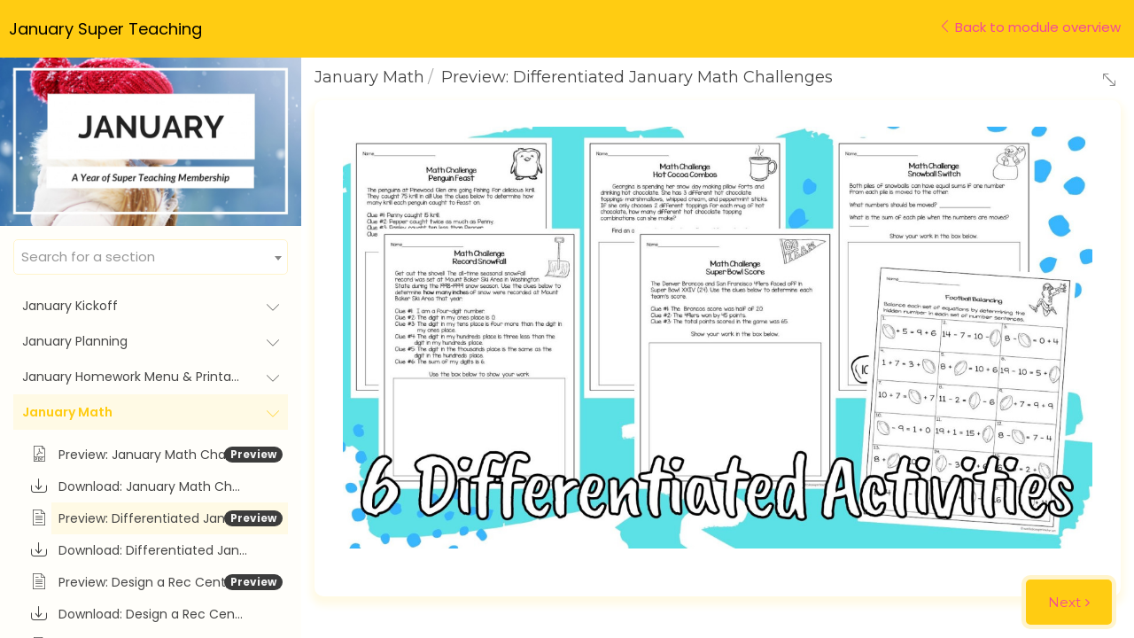

--- FILE ---
content_type: text/html; charset=UTF-8
request_url: https://members.iwanttobeasuperteacher.com/courses/january-super-teaching/contents/61d86496b5112?preview=on
body_size: 16790
content:
<!--  -->


<!DOCTYPE html>
<html>
<head>
	<title>January Super Teaching</title>

	<meta http-equiv="Content-Type" content="text/html; charset=utf-8" />
    <meta http-equiv="Content-Language" content="en">
    <meta name="viewport" content="width=device-width, initial-scale=1.0, minimum-scale=1.0, maximum-scale=1.0, user-scalable=no">

    <meta name="csrf-token" content="XQuveXVLWLtFRSPARZtwijFVvlghTSQcRrptrP4Q">


            <link href="https://s3.us-east-1.amazonaws.com/contents.newzenler.com/3997/library/5ecac6b854386_1590347448_favicon-512x512-1.png" rel="icon" type="image/png">
        <link href="https://d235vmrai5heq2.cloudfront.net/css/player/bootstrap.css" rel="stylesheet" />
    <link href="https://d235vmrai5heq2.cloudfront.net/css/player/custom.css?v=V3.5.00079" rel="stylesheet" />
    <link href="https://d235vmrai5heq2.cloudfront.net/css/player/style.css" rel="stylesheet" />
    <link href="https://d235vmrai5heq2.cloudfront.net/css/player/animate.min.css" rel="stylesheet" />
    <link href="https://d235vmrai5heq2.cloudfront.net/css/admin/lib/font-awesome/font-awesome.min.css" rel="stylesheet" >
    <link rel="stylesheet" href="https://d235vmrai5heq2.cloudfront.net/css/admin/separate/vendor/blockui.min.css">
    <link rel="stylesheet" href="https://d235vmrai5heq2.cloudfront.net/css/admin/lib/bootstrap-sweetalert/sweetalert.css">
    <link rel="stylesheet" href="https://d235vmrai5heq2.cloudfront.net/css/admin/separate/vendor/sweet-alert-animations.min.css">
    <link rel="stylesheet" href="https://d235vmrai5heq2.cloudfront.net/css/admin/separate/vendor/pnotify.min.css">
    <link href="/elements/bundles/Zenler/css/Zenler_blocks.css?v=V3.5.00079" rel="stylesheet">
    <link rel="stylesheet" href="https://d235vmrai5heq2.cloudfront.net/plugins/redactor/redactor.min.css">
<link rel="stylesheet" href="https://d235vmrai5heq2.cloudfront.net/css/admin/lib/dropzone/dropzone.css">




</head>
<body class="zclm-player-body-style">

    
<!doctype html>
<html>
<head>
	<meta charset="UTF-8">
	<meta name="mobile-web-app-capable" content="yes">
	<meta name="apple-mobile-web-app-capable" content="yes">
	<title>Zenler Player</title>
	<link href="https://fonts.googleapis.com/css?family=Open+Sans:400,600" rel="stylesheet">
	<link href="/css/admin/separate/vendor/select2.min.css" rel="stylesheet">
	<link media="all" rel="stylesheet" type="text/css" href="https://s3.us-east-1.amazonaws.com/contents.newzenler.com/3997/css/brand.css">
	<link media="all" rel="stylesheet" type="text/css" href="/css/player/new-player.css">
	<!-- <link rel="stylesheet" href="https://use.fontawesome.com/releases/v5.7.2/css/all.css" integrity="sha384-fnmOCqbTlWIlj8LyTjo7mOUStjsKC4pOpQbqyi7RrhN7udi9RwhKkMHpvLbHG9Sr" crossorigin="anonymous"> -->
	<!-- <link href="style.css" rel="stylesheet"> -->
	<link media="all" rel="stylesheet" type="text/css" href="/css/style.css">

		    <script>
span.jqLessonCommunityBtn {
visibility: hidden!important;
}
</script>
	
	<style>
        .panel_text ul{
            list-style: disc;
        }
	/*Nav Bar Start*/
	.navbar-top {background:#ffcc12;}

	/*Nav Bar End*/

	.course-community > .bottom-area > button{background: #ffcc12;}

	.course-timeline>.lessons>ul>li.active {
		color: #ffcc12;
	}

	/*********Course Status , Course Stages********/

	a.status-completed i {
		/*color: #fff !important;*/
		background: #ffcc12;
	}

	.course-stage a:hover, .course-stage > .light-link, .course-stage a {
		background: #ffcc12;
	}

	.course-pricing a.pricebutton{
	  background: #ffcc12;
	}
	.course-pricing a.pricebutton:hover{
	  background: #ffcc12;

	}

	/*Course Upgrade/ Pricing*/
	/* Popup style */

	.popup-window > a:hover {border:1px solid #ffcc12; background: #ffcc12;}
	/* Popup style */

	.loadImgDiv{
		border: 2px solid #ffcc12;
		border-top: 2px #ffcc12;
	}
        audio:hover, audio:focus, audio:active
 { outline: -webkit-focus-ring-color auto 0px;}
	</style>
</head>

<body style="-webkit-overflow-scrolling: touch;">
	<div class="preloader" id="preLoader">
		<div id="loader"></div>
		<span style="position: absolute; z-index: 2000000001;  top: 50%; margin-left: calc(50% - 111px); margin-top: 30px;">Loading . . . hang tight Super Teacher.</span>
    </div>

    <!-- Nav bar !-->
	<nav class="navbar-top zclm-player-body-style-nav">
		<div class="navbar-title"> <span class="mob-menu"><a onclick="toggleMenu()"><i class="icon-bars"></i></a></span> January Super Teaching</div>
                <div class="navbar-menu">
                    
			<a  onclick='GoToCurriculum()' > <i class="icon-left-arrow"></i> <span>Back to module overview</span></a>
		</div>
	</nav>
	<!-- Nav end !-->

	<!-- Nav left !-->
	<nav class="navbar-left zclm-player-body-style-nav">
		<div class="course-img">
			<img class="center" src="https://s3.amazonaws.com/contents.newzenler.com/3997/courses/16615/data/thumb/l-8.jpg"/>

			<div class="course-progress-bar progress-zero" style="display: none;    height: 15px; border-radius: 3px; transition: width 500ms ease-in-out; text-align: center;font-size: 10px;  overflow: hidden;">
				<span  style="width:100%;background:none;">0% Complete</span>
			</div>
			<div class="course-progress-bar progress-not-zero" style="display: none;">
				<span id="courseProgressPercent" class="course-progress-bar-fill">0% Complete</span>
			</div>
		</div>


		<div class="course-search">
			<select id="lessonSearch" name="lessonSearch" class="form-control lessonSearch"><option></option><optgroup label="January Overview"><optgroup label="January Kickoff"><option value="61d315f979aa8" >Watch the January Kickoff Replay Here</option><optgroup label="January Planning"><option value="61b757d004963" >Trello Board: January</option><option value="695578f994839" >Standards Alignment (Common Core & TEKS)</option><optgroup label="January Homework Menu & Printables"><option value="5f5684bb5751b" >Preview: January Homework</option><option value="5f5684bb57557" >Download: January Homework Menu & Printables</option><option value="5f5684bb57592" >Download: January Homework Editable Menu</option><optgroup label="January Math"><option value="5f5684bb577b9" >Preview: January Math Challenges & Brainteasers</option><option value="5f5684bb577f4" >Download: January Math Challenges & Brainteasers</option><option value="61d86496b5112" >Preview: Differentiated January Math Challenges</option><option value="61d5e4dcc16cb" >Download: Differentiated January Math Challenges</option><option value="6955ecb518ef0" >Preview: Design a Rec Center Math Project</option><option value="6955ed06b28ce" >Download: Design a Rec Center Math Project</option><option value="65c555bb3798f" >Preview: Multiplication Treasure Hunt</option><option value="65c55602b2e9b" >Download: Multiplication Treasure Hunt</option><option value="5f5684bb578e1" >Preview: January Math Center</option><option value="5f5684bb5791a" >Download: January Math Center</option><option value="5ff4af4057c5d" >Download: Editable January Math Center</option><option value="61e47a23f2750" >Preview: Geometry Ready, Set, Show!</option><option value="61e47b769f24c" >Download: Geometry Ready, Set, Show!</option><option value="5f5684bb57609" >Preview: Winter Addition Facts Ready, Set, Show! </option><option value="5f5684bb57647" >Download: Winter Addition Facts Ready, Set, Show! </option><option value="5f5684bb57684" >Preview: Winter Subtraction Facts Ready, Set, Show! </option><option value="5f5684bb576c3" >Download: Winter Subtraction Facts Ready, Set, Show! </option><option value="61ad780fd720f" >Preview: Winter Addition & Subtraction Facts Ready, Set, Show!</option><option value="61ad78ab5a669" >Download: Winter Addition & Subtraction Facts Ready, Set, Show!</option><option value="5f5684bb57704" >Preview: Winter Multiplication Facts Ready, Set, Show! </option><option value="5f5684bb57741" >Download: Winter Multiplication Facts Ready, Set, Show! </option><option value="5f87481b941d7" >Preview: Winter Division Facts Ready, Set, Show! </option><option value="5f874831f11c9" >Download: Winter Division Facts Ready, Set, Show!</option><option value="6004de88cd504" >Preview: Winter Multiplication & Division Facts Ready, Set, Show!</option><option value="6004dfb67c868" >Download: Winter Multiplication & Division Facts Ready, Set, Show!</option><optgroup label="January ELA"><option value="65bbea237a55f" >Preview: Reading Passages Arctic Fox</option><option value="65b56af3a6eda" >Download: Reading Passages Arctic Fox</option><option value="6955ed4c5cee0" >Preview: Reading Passages Snowy Owl</option><option value="6955ed776fd8f" >Download: Reading Passages Snowy Owl</option><option value="678d60f4e0ad5" >Preview: Reading Passages Nile River</option><option value="678d6127f1c29" >Download: Reading Passages Nile River</option><option value="6793d0ae45385" >Preview: Reading Passages Amazon Rainforest</option><option value="6793d0d07e35a" >Download: Reading Passages Amazon Rainforest</option><option value="67a3be4943add" >Preview: Reading Passages Clouds</option><option value="67a3be66a443e" >Download: Reading Passages Clouds</option><option value="656a2acfceb77" >Preview: Subjects & Predicates Ready, Set, Show!</option><option value="63c42cc4bf3f4" >Download: Subjects & Predicates Ready, Set, Show!</option><option value="5f5684bb5786e" >Preview: January Literacy Centers</option><option value="5f5684bb578a8" >Download: January Literacy Centers</option><optgroup label="Bonus: January Challenge"><option value="5f5684bb579ff" >Preview: January Challenge</option><option value="5f5684bb57a3a" >Download: January Challenge</option><optgroup label="Bonus: More January Downloads"><option value="5f5684bb57aae" >Preview: 100th Day Activities</option><option value="5f5684bb57ae8" >Download: 100th Day Activities PDF Version</option><option value="5f5684bb57b5e" >Download: 100th Day Activities Virtual Version</option><optgroup label="Leave Feedback for January"><option value="5f5684bb57bd7" >January Feedback Survey</option></optgroup></select>		</div>

		<div class="course-timeline">
			                                            								                                            					<button class="course-section">
						<span data-toggle="tooltip" data-placement="top" title="January Kickoff">January Kickoff</span>
						<i class="icon-check section-icon-checked  sec_61d315d525a7d"  style="visibility:  hidden;"  ></i>
						<i class="icon-down-arrow section-icon"></i>
					</button>

					<div class="lessons">
						<ul id="submenusec1" class="nav">
                                                    					 		                                                                
								<li lesson-index="0" id="sec1con0" class="lesson-link" onclick="player.LoadContent('61d315f979aa8')" >
																			                                                                                <i class="lessons-icon icon-video-camera"  id="contentIcon0" onclick="return player.getLessonStatus('61d315f979aa8','Watch the January Kickoff Replay Here')">
                                                                                                                                                                    </i>
											<span data-toggle="tooltip" data-placement="top" title="Watch the January Kickoff Replay Here">Watch the January Kickoff Replay Here</span>
										
																	</li>

																				 	</ul>
					</div>

												                                            					<button class="course-section">
						<span data-toggle="tooltip" data-placement="top" title="January Planning">January Planning</span>
						<i class="icon-check section-icon-checked  sec_61b757b05f6bb"  style="visibility:  hidden;"  ></i>
						<i class="icon-down-arrow section-icon"></i>
					</button>

					<div class="lessons">
						<ul id="submenusec2" class="nav">
                                                    					 		                                                                
								<li lesson-index="0" id="sec2con1" class="lesson-link" onclick="player.LoadContent('61b757d004963')" >
																			                                                                                <i class="lessons-icon icon-file"  id="contentIcon0" onclick="return player.getLessonStatus('61b757d004963','Trello Board: January')">
                                                                                                                                                                    </i>
											<span data-toggle="tooltip" data-placement="top" title="Trello Board: January">Trello Board: January</span>
										
																	</li>

															                                                                
								<li lesson-index="1" id="sec2con2" class="lesson-link" onclick="player.LoadContent('695578f994839')" >
																			                                                                                <i class="lessons-icon icon-pdf"  id="contentIcon1" onclick="return player.getLessonStatus('695578f994839','Standards Alignment (Common Core &amp; TEKS)')">
                                                                                                                                                                    </i>
											<span data-toggle="tooltip" data-placement="top" title="Standards Alignment (Common Core &amp; TEKS)">Standards Alignment (Common Core &amp; TEKS)</span>
										
																	</li>

																				 	</ul>
					</div>

												                                            					<button class="course-section">
						<span data-toggle="tooltip" data-placement="top" title="January Homework Menu &amp; Printables">January Homework Menu &amp; Printables</span>
						<i class="icon-check section-icon-checked  5f5684bb574df"  style="visibility:  hidden;"  ></i>
						<i class="icon-down-arrow section-icon"></i>
					</button>

					<div class="lessons">
						<ul id="submenusec3" class="nav">
                                                    					 		                                                                
								<li lesson-index="0" id="sec3con3" class="lesson-link" onclick="player.LoadContent('5f5684bb5751b')" >
																			
											                                                                                        <i class="lessons-icon icon-pdf"  id="contentIcon0">
                                                                                                                                                                                    </i>
											
											<span data-toggle="tooltip" data-placement="top" title="Preview: January Homework">Preview: January Homework</span>
																						<i class="icon-check lessons-tick 5f5684bb5751b"  style="visibility:  hidden;"       onclick="return player.getLessonStatus('5f5684bb5751b','Preview: January Homework')"></i>

													                                   		<span class="badge themebgcolor themetextcolor" style="position: absolute;top: 9px;right: 6px;">Preview</span>
			                              	
										
																	</li>

															                                                                
								<li lesson-index="1" id="sec3con4" class="lesson-link" onclick="player.LoadContent('5f5684bb57557')" >
																			                                                                                <i class="lessons-icon icon-download"  id="contentIcon1" onclick="return player.getLessonStatus('5f5684bb57557','Download: January Homework Menu &amp; Printables')">
                                                                                                                                                                    </i>
											<span data-toggle="tooltip" data-placement="top" title="Download: January Homework Menu &amp; Printables">Download: January Homework Menu &amp; Printables</span>
										
																	</li>

															                                                                
								<li lesson-index="2" id="sec3con5" class="lesson-link" onclick="player.LoadContent('5f5684bb57592')" >
																			                                                                                <i class="lessons-icon icon-download"  id="contentIcon2" onclick="return player.getLessonStatus('5f5684bb57592','Download: January Homework Editable Menu')">
                                                                                                                                                                    </i>
											<span data-toggle="tooltip" data-placement="top" title="Download: January Homework Editable Menu">Download: January Homework Editable Menu</span>
										
																	</li>

																				 	</ul>
					</div>

												                                            					<button class="course-section">
						<span data-toggle="tooltip" data-placement="top" title="January Math">January Math</span>
						<i class="icon-check section-icon-checked  5f5684bb575ce"  style="visibility:  hidden;"  ></i>
						<i class="icon-down-arrow section-icon"></i>
					</button>

					<div class="lessons">
						<ul id="submenusec4" class="nav">
                                                    					 		                                                                
								<li lesson-index="0" id="sec4con6" class="lesson-link" onclick="player.LoadContent('5f5684bb577b9')" >
																			
											                                                                                        <i class="lessons-icon icon-pdf"  id="contentIcon0">
                                                                                                                                                                                    </i>
											
											<span data-toggle="tooltip" data-placement="top" title="Preview: January Math Challenges &amp; Brainteasers">Preview: January Math Challenges &amp; Brainteasers</span>
																						<i class="icon-check lessons-tick 5f5684bb577b9"  style="visibility:  hidden;"       onclick="return player.getLessonStatus('5f5684bb577b9','Preview: January Math Challenges &amp; Brainteasers')"></i>

													                                   		<span class="badge themebgcolor themetextcolor" style="position: absolute;top: 9px;right: 6px;">Preview</span>
			                              	
										
																	</li>

															                                                                
								<li lesson-index="1" id="sec4con7" class="lesson-link" onclick="player.LoadContent('5f5684bb577f4')" >
																			                                                                                <i class="lessons-icon icon-download"  id="contentIcon1" onclick="return player.getLessonStatus('5f5684bb577f4','Download: January Math Challenges &amp; Brainteasers')">
                                                                                                                                                                    </i>
											<span data-toggle="tooltip" data-placement="top" title="Download: January Math Challenges &amp; Brainteasers">Download: January Math Challenges &amp; Brainteasers</span>
										
																	</li>

															                                                                
								<li lesson-index="2" id="sec4con8" class="lesson-link" onclick="player.LoadContent('61d86496b5112')" >
																			
											                                                                                        <i class="lessons-icon icon-file"  id="contentIcon2">
                                                                                                                                                                                    </i>
											
											<span data-toggle="tooltip" data-placement="top" title="Preview: Differentiated January Math Challenges">Preview: Differentiated January Math Challenges</span>
																						<i class="icon-check lessons-tick 61d86496b5112"  style="visibility:  hidden;"       onclick="return player.getLessonStatus('61d86496b5112','Preview: Differentiated January Math Challenges')"></i>

													                                   		<span class="badge themebgcolor themetextcolor" style="position: absolute;top: 9px;right: 6px;">Preview</span>
			                              	
										
																	</li>

															                                                                
								<li lesson-index="3" id="sec4con9" class="lesson-link" onclick="player.LoadContent('61d5e4dcc16cb')" >
																			                                                                                <i class="lessons-icon icon-download"  id="contentIcon3" onclick="return player.getLessonStatus('61d5e4dcc16cb','Download: Differentiated January Math Challenges')">
                                                                                                                                                                    </i>
											<span data-toggle="tooltip" data-placement="top" title="Download: Differentiated January Math Challenges">Download: Differentiated January Math Challenges</span>
										
																	</li>

															                                                                
								<li lesson-index="4" id="sec4con10" class="lesson-link" onclick="player.LoadContent('6955ecb518ef0')" >
																			
											                                                                                        <i class="lessons-icon icon-file"  id="contentIcon4">
                                                                                                                                                                                    </i>
											
											<span data-toggle="tooltip" data-placement="top" title="Preview: Design a Rec Center Math Project">Preview: Design a Rec Center Math Project</span>
																						<i class="icon-check lessons-tick 6955ecb518ef0"  style="visibility:  hidden;"       onclick="return player.getLessonStatus('6955ecb518ef0','Preview: Design a Rec Center Math Project')"></i>

													                                   		<span class="badge themebgcolor themetextcolor" style="position: absolute;top: 9px;right: 6px;">Preview</span>
			                              	
										
																	</li>

															                                                                
								<li lesson-index="5" id="sec4con11" class="lesson-link" onclick="player.LoadContent('6955ed06b28ce')" >
																			                                                                                <i class="lessons-icon icon-download"  id="contentIcon5" onclick="return player.getLessonStatus('6955ed06b28ce','Download: Design a Rec Center Math Project')">
                                                                                                                                                                    </i>
											<span data-toggle="tooltip" data-placement="top" title="Download: Design a Rec Center Math Project">Download: Design a Rec Center Math Project</span>
										
																	</li>

															                                                                
								<li lesson-index="6" id="sec4con12" class="lesson-link" onclick="player.LoadContent('65c555bb3798f')" >
																			
											                                                                                        <i class="lessons-icon icon-pdf"  id="contentIcon6">
                                                                                                                                                                                    </i>
											
											<span data-toggle="tooltip" data-placement="top" title="Preview: Multiplication Treasure Hunt">Preview: Multiplication Treasure Hunt</span>
																						<i class="icon-check lessons-tick 65c555bb3798f"  style="visibility:  hidden;"       onclick="return player.getLessonStatus('65c555bb3798f','Preview: Multiplication Treasure Hunt')"></i>

													                                   		<span class="badge themebgcolor themetextcolor" style="position: absolute;top: 9px;right: 6px;">Preview</span>
			                              	
										
																	</li>

															                                                                
								<li lesson-index="7" id="sec4con13" class="lesson-link" onclick="player.LoadContent('65c55602b2e9b')" >
																			                                                                                <i class="lessons-icon icon-download"  id="contentIcon7" onclick="return player.getLessonStatus('65c55602b2e9b','Download: Multiplication Treasure Hunt')">
                                                                                                                                                                    </i>
											<span data-toggle="tooltip" data-placement="top" title="Download: Multiplication Treasure Hunt">Download: Multiplication Treasure Hunt</span>
										
																	</li>

															                                                                
								<li lesson-index="8" id="sec4con14" class="lesson-link" onclick="player.LoadContent('5f5684bb578e1')" >
																			
											                                                                                        <i class="lessons-icon icon-file"  id="contentIcon8">
                                                                                                                                                                                    </i>
											
											<span data-toggle="tooltip" data-placement="top" title="Preview: January Math Center">Preview: January Math Center</span>
																						<i class="icon-check lessons-tick 5f5684bb578e1"  style="visibility:  hidden;"       onclick="return player.getLessonStatus('5f5684bb578e1','Preview: January Math Center')"></i>

													                                   		<span class="badge themebgcolor themetextcolor" style="position: absolute;top: 9px;right: 6px;">Preview</span>
			                              	
										
																	</li>

															                                                                
								<li lesson-index="9" id="sec4con15" class="lesson-link" onclick="player.LoadContent('5f5684bb5791a')" >
																			                                                                                <i class="lessons-icon icon-download"  id="contentIcon9" onclick="return player.getLessonStatus('5f5684bb5791a','Download: January Math Center')">
                                                                                                                                                                    </i>
											<span data-toggle="tooltip" data-placement="top" title="Download: January Math Center">Download: January Math Center</span>
										
																	</li>

															                                                                
								<li lesson-index="10" id="sec4con16" class="lesson-link" onclick="player.LoadContent('5ff4af4057c5d')" >
																			                                                                                <i class="lessons-icon icon-download"  id="contentIcon10" onclick="return player.getLessonStatus('5ff4af4057c5d','Download: Editable January Math Center')">
                                                                                                                                                                    </i>
											<span data-toggle="tooltip" data-placement="top" title="Download: Editable January Math Center">Download: Editable January Math Center</span>
										
																	</li>

															                                                                
								<li lesson-index="11" id="sec4con17" class="lesson-link" onclick="player.LoadContent('61e47a23f2750')" >
																			
											                                                                                        <i class="lessons-icon icon-file"  id="contentIcon11">
                                                                                                                                                                                    </i>
											
											<span data-toggle="tooltip" data-placement="top" title="Preview: Geometry Ready, Set, Show!">Preview: Geometry Ready, Set, Show!</span>
																						<i class="icon-check lessons-tick 61e47a23f2750"  style="visibility:  hidden;"       onclick="return player.getLessonStatus('61e47a23f2750','Preview: Geometry Ready, Set, Show!')"></i>

													                                   		<span class="badge themebgcolor themetextcolor" style="position: absolute;top: 9px;right: 6px;">Preview</span>
			                              	
										
																	</li>

															                                                                
								<li lesson-index="12" id="sec4con18" class="lesson-link" onclick="player.LoadContent('61e47b769f24c')" >
																			                                                                                <i class="lessons-icon icon-download"  id="contentIcon12" onclick="return player.getLessonStatus('61e47b769f24c','Download: Geometry Ready, Set, Show!')">
                                                                                                                                                                    </i>
											<span data-toggle="tooltip" data-placement="top" title="Download: Geometry Ready, Set, Show!">Download: Geometry Ready, Set, Show!</span>
										
																	</li>

															                                                                
								<li lesson-index="13" id="sec4con19" class="lesson-link" onclick="player.LoadContent('5f5684bb57609')" >
																			
											                                                                                        <i class="lessons-icon icon-pdf"  id="contentIcon13">
                                                                                                                                                                                    </i>
											
											<span data-toggle="tooltip" data-placement="top" title="Preview: Winter Addition Facts Ready, Set, Show! ">Preview: Winter Addition Facts Ready, Set, Show! </span>
																						<i class="icon-check lessons-tick 5f5684bb57609"  style="visibility:  hidden;"       onclick="return player.getLessonStatus('5f5684bb57609','Preview: Winter Addition Facts Ready, Set, Show! ')"></i>

													                                   		<span class="badge themebgcolor themetextcolor" style="position: absolute;top: 9px;right: 6px;">Preview</span>
			                              	
										
																	</li>

															                                                                
								<li lesson-index="14" id="sec4con20" class="lesson-link" onclick="player.LoadContent('5f5684bb57647')" >
																			                                                                                <i class="lessons-icon icon-download"  id="contentIcon14" onclick="return player.getLessonStatus('5f5684bb57647','Download: Winter Addition Facts Ready, Set, Show! ')">
                                                                                                                                                                    </i>
											<span data-toggle="tooltip" data-placement="top" title="Download: Winter Addition Facts Ready, Set, Show! ">Download: Winter Addition Facts Ready, Set, Show! </span>
										
																	</li>

															                                                                
								<li lesson-index="15" id="sec4con21" class="lesson-link" onclick="player.LoadContent('5f5684bb57684')" >
																			
											                                                                                        <i class="lessons-icon icon-pdf"  id="contentIcon15">
                                                                                                                                                                                    </i>
											
											<span data-toggle="tooltip" data-placement="top" title="Preview: Winter Subtraction Facts Ready, Set, Show! ">Preview: Winter Subtraction Facts Ready, Set, Show! </span>
																						<i class="icon-check lessons-tick 5f5684bb57684"  style="visibility:  hidden;"       onclick="return player.getLessonStatus('5f5684bb57684','Preview: Winter Subtraction Facts Ready, Set, Show! ')"></i>

													                                   		<span class="badge themebgcolor themetextcolor" style="position: absolute;top: 9px;right: 6px;">Preview</span>
			                              	
										
																	</li>

															                                                                
								<li lesson-index="16" id="sec4con22" class="lesson-link" onclick="player.LoadContent('5f5684bb576c3')" >
																			                                                                                <i class="lessons-icon icon-download"  id="contentIcon16" onclick="return player.getLessonStatus('5f5684bb576c3','Download: Winter Subtraction Facts Ready, Set, Show! ')">
                                                                                                                                                                    </i>
											<span data-toggle="tooltip" data-placement="top" title="Download: Winter Subtraction Facts Ready, Set, Show! ">Download: Winter Subtraction Facts Ready, Set, Show! </span>
										
																	</li>

															                                                                
								<li lesson-index="17" id="sec4con23" class="lesson-link" onclick="player.LoadContent('61ad780fd720f')" >
																			
											                                                                                        <i class="lessons-icon icon-pdf"  id="contentIcon17">
                                                                                                                                                                                    </i>
											
											<span data-toggle="tooltip" data-placement="top" title="Preview: Winter Addition &amp; Subtraction Facts Ready, Set, Show!">Preview: Winter Addition &amp; Subtraction Facts Ready, Set, Show!</span>
																						<i class="icon-check lessons-tick 61ad780fd720f"  style="visibility:  hidden;"       onclick="return player.getLessonStatus('61ad780fd720f','Preview: Winter Addition &amp; Subtraction Facts Ready, Set, Show!')"></i>

													                                   		<span class="badge themebgcolor themetextcolor" style="position: absolute;top: 9px;right: 6px;">Preview</span>
			                              	
										
																	</li>

															                                                                
								<li lesson-index="18" id="sec4con24" class="lesson-link" onclick="player.LoadContent('61ad78ab5a669')" >
																			                                                                                <i class="lessons-icon icon-download"  id="contentIcon18" onclick="return player.getLessonStatus('61ad78ab5a669','Download: Winter Addition &amp; Subtraction Facts Ready, Set, Show!')">
                                                                                                                                                                    </i>
											<span data-toggle="tooltip" data-placement="top" title="Download: Winter Addition &amp; Subtraction Facts Ready, Set, Show!">Download: Winter Addition &amp; Subtraction Facts Ready, Set, Show!</span>
										
																	</li>

															                                                                
								<li lesson-index="19" id="sec4con25" class="lesson-link" onclick="player.LoadContent('5f5684bb57704')" >
																			
											                                                                                        <i class="lessons-icon icon-pdf"  id="contentIcon19">
                                                                                                                                                                                    </i>
											
											<span data-toggle="tooltip" data-placement="top" title="Preview: Winter Multiplication Facts Ready, Set, Show! ">Preview: Winter Multiplication Facts Ready, Set, Show! </span>
																						<i class="icon-check lessons-tick 5f5684bb57704"  style="visibility:  hidden;"       onclick="return player.getLessonStatus('5f5684bb57704','Preview: Winter Multiplication Facts Ready, Set, Show! ')"></i>

													                                   		<span class="badge themebgcolor themetextcolor" style="position: absolute;top: 9px;right: 6px;">Preview</span>
			                              	
										
																	</li>

															                                                                
								<li lesson-index="20" id="sec4con26" class="lesson-link" onclick="player.LoadContent('5f5684bb57741')" >
																			                                                                                <i class="lessons-icon icon-download"  id="contentIcon20" onclick="return player.getLessonStatus('5f5684bb57741','Download: Winter Multiplication Facts Ready, Set, Show! ')">
                                                                                                                                                                    </i>
											<span data-toggle="tooltip" data-placement="top" title="Download: Winter Multiplication Facts Ready, Set, Show! ">Download: Winter Multiplication Facts Ready, Set, Show! </span>
										
																	</li>

															                                                                
								<li lesson-index="21" id="sec4con27" class="lesson-link" onclick="player.LoadContent('5f87481b941d7')" >
																			
											                                                                                        <i class="lessons-icon icon-pdf"  id="contentIcon21">
                                                                                                                                                                                    </i>
											
											<span data-toggle="tooltip" data-placement="top" title="Preview: Winter Division Facts Ready, Set, Show! ">Preview: Winter Division Facts Ready, Set, Show! </span>
																						<i class="icon-check lessons-tick 5f87481b941d7"  style="visibility:  hidden;"       onclick="return player.getLessonStatus('5f87481b941d7','Preview: Winter Division Facts Ready, Set, Show! ')"></i>

													                                   		<span class="badge themebgcolor themetextcolor" style="position: absolute;top: 9px;right: 6px;">Preview</span>
			                              	
										
																	</li>

															                                                                
								<li lesson-index="22" id="sec4con28" class="lesson-link" onclick="player.LoadContent('5f874831f11c9')" >
																			                                                                                <i class="lessons-icon icon-download"  id="contentIcon22" onclick="return player.getLessonStatus('5f874831f11c9','Download: Winter Division Facts Ready, Set, Show!')">
                                                                                                                                                                    </i>
											<span data-toggle="tooltip" data-placement="top" title="Download: Winter Division Facts Ready, Set, Show!">Download: Winter Division Facts Ready, Set, Show!</span>
										
																	</li>

															                                                                
								<li lesson-index="23" id="sec4con29" class="lesson-link" onclick="player.LoadContent('6004de88cd504')" >
																			
											                                                                                        <i class="lessons-icon icon-ppt"  id="contentIcon23">
                                                                                                                                                                                    </i>
											
											<span data-toggle="tooltip" data-placement="top" title="Preview: Winter Multiplication &amp; Division Facts Ready, Set, Show!">Preview: Winter Multiplication &amp; Division Facts Ready, Set, Show!</span>
																						<i class="icon-check lessons-tick 6004de88cd504"  style="visibility:  hidden;"       onclick="return player.getLessonStatus('6004de88cd504','Preview: Winter Multiplication &amp; Division Facts Ready, Set, Show!')"></i>

													                                   		<span class="badge themebgcolor themetextcolor" style="position: absolute;top: 9px;right: 6px;">Preview</span>
			                              	
										
																	</li>

															                                                                
								<li lesson-index="24" id="sec4con30" class="lesson-link" onclick="player.LoadContent('6004dfb67c868')" >
																			                                                                                <i class="lessons-icon icon-download"  id="contentIcon24" onclick="return player.getLessonStatus('6004dfb67c868','Download: Winter Multiplication &amp; Division Facts Ready, Set, Show!')">
                                                                                                                                                                    </i>
											<span data-toggle="tooltip" data-placement="top" title="Download: Winter Multiplication &amp; Division Facts Ready, Set, Show!">Download: Winter Multiplication &amp; Division Facts Ready, Set, Show!</span>
										
																	</li>

																				 	</ul>
					</div>

												                                            					<button class="course-section">
						<span data-toggle="tooltip" data-placement="top" title="January ELA">January ELA</span>
						<i class="icon-check section-icon-checked  5f5684bb57830"  style="visibility:  hidden;"  ></i>
						<i class="icon-down-arrow section-icon"></i>
					</button>

					<div class="lessons">
						<ul id="submenusec5" class="nav">
                                                    					 		                                                                
								<li lesson-index="0" id="sec5con31" class="lesson-link" onclick="player.LoadContent('65bbea237a55f')" >
																			
											                                                                                        <i class="lessons-icon icon-file"  id="contentIcon0">
                                                                                                                                                                                    </i>
											
											<span data-toggle="tooltip" data-placement="top" title="Preview: Reading Passages Arctic Fox">Preview: Reading Passages Arctic Fox</span>
																						<i class="icon-check lessons-tick 65bbea237a55f"  style="visibility:  hidden;"       onclick="return player.getLessonStatus('65bbea237a55f','Preview: Reading Passages Arctic Fox')"></i>

													                                   		<span class="badge themebgcolor themetextcolor" style="position: absolute;top: 9px;right: 6px;">Preview</span>
			                              	
										
																	</li>

															                                                                
								<li lesson-index="1" id="sec5con32" class="lesson-link" onclick="player.LoadContent('65b56af3a6eda')" >
																			                                                                                <i class="lessons-icon icon-download"  id="contentIcon1" onclick="return player.getLessonStatus('65b56af3a6eda','Download: Reading Passages Arctic Fox')">
                                                                                                                                                                    </i>
											<span data-toggle="tooltip" data-placement="top" title="Download: Reading Passages Arctic Fox">Download: Reading Passages Arctic Fox</span>
										
																	</li>

															                                                                
								<li lesson-index="2" id="sec5con33" class="lesson-link" onclick="player.LoadContent('6955ed4c5cee0')" >
																			                                                                                <i class="lessons-icon icon-file"  id="contentIcon2" onclick="return player.getLessonStatus('6955ed4c5cee0','Preview: Reading Passages Snowy Owl')">
                                                                                                                                                                    </i>
											<span data-toggle="tooltip" data-placement="top" title="Preview: Reading Passages Snowy Owl">Preview: Reading Passages Snowy Owl</span>
										
																	</li>

															                                                                
								<li lesson-index="3" id="sec5con34" class="lesson-link" onclick="player.LoadContent('6955ed776fd8f')" >
																			                                                                                <i class="lessons-icon icon-download"  id="contentIcon3" onclick="return player.getLessonStatus('6955ed776fd8f','Download: Reading Passages Snowy Owl')">
                                                                                                                                                                    </i>
											<span data-toggle="tooltip" data-placement="top" title="Download: Reading Passages Snowy Owl">Download: Reading Passages Snowy Owl</span>
										
																	</li>

															                                                                
								<li lesson-index="4" id="sec5con35" class="lesson-link" onclick="player.LoadContent('678d60f4e0ad5')" >
																			                                                                                <i class="lessons-icon icon-file"  id="contentIcon4" onclick="return player.getLessonStatus('678d60f4e0ad5','Preview: Reading Passages Nile River')">
                                                                                                                                                                    </i>
											<span data-toggle="tooltip" data-placement="top" title="Preview: Reading Passages Nile River">Preview: Reading Passages Nile River</span>
										
																	</li>

															                                                                
								<li lesson-index="5" id="sec5con36" class="lesson-link" onclick="player.LoadContent('678d6127f1c29')" >
																			                                                                                <i class="lessons-icon icon-download"  id="contentIcon5" onclick="return player.getLessonStatus('678d6127f1c29','Download: Reading Passages Nile River')">
                                                                                                                                                                    </i>
											<span data-toggle="tooltip" data-placement="top" title="Download: Reading Passages Nile River">Download: Reading Passages Nile River</span>
										
																	</li>

															                                                                
								<li lesson-index="6" id="sec5con37" class="lesson-link" onclick="player.LoadContent('6793d0ae45385')" >
																			
											                                                                                        <i class="lessons-icon icon-file"  id="contentIcon6">
                                                                                                                                                                                    </i>
											
											<span data-toggle="tooltip" data-placement="top" title="Preview: Reading Passages Amazon Rainforest">Preview: Reading Passages Amazon Rainforest</span>
																						<i class="icon-check lessons-tick 6793d0ae45385"  style="visibility:  hidden;"       onclick="return player.getLessonStatus('6793d0ae45385','Preview: Reading Passages Amazon Rainforest')"></i>

													                                   		<span class="badge themebgcolor themetextcolor" style="position: absolute;top: 9px;right: 6px;">Preview</span>
			                              	
										
																	</li>

															                                                                
								<li lesson-index="7" id="sec5con38" class="lesson-link" onclick="player.LoadContent('6793d0d07e35a')" >
																			                                                                                <i class="lessons-icon icon-download"  id="contentIcon7" onclick="return player.getLessonStatus('6793d0d07e35a','Download: Reading Passages Amazon Rainforest')">
                                                                                                                                                                    </i>
											<span data-toggle="tooltip" data-placement="top" title="Download: Reading Passages Amazon Rainforest">Download: Reading Passages Amazon Rainforest</span>
										
																	</li>

															                                                                
								<li lesson-index="8" id="sec5con39" class="lesson-link" onclick="player.LoadContent('67a3be4943add')" >
																			
											                                                                                        <i class="lessons-icon icon-file"  id="contentIcon8">
                                                                                                                                                                                    </i>
											
											<span data-toggle="tooltip" data-placement="top" title="Preview: Reading Passages Clouds">Preview: Reading Passages Clouds</span>
																						<i class="icon-check lessons-tick 67a3be4943add"  style="visibility:  hidden;"       onclick="return player.getLessonStatus('67a3be4943add','Preview: Reading Passages Clouds')"></i>

													                                   		<span class="badge themebgcolor themetextcolor" style="position: absolute;top: 9px;right: 6px;">Preview</span>
			                              	
										
																	</li>

															                                                                
								<li lesson-index="9" id="sec5con40" class="lesson-link" onclick="player.LoadContent('67a3be66a443e')" >
																			                                                                                <i class="lessons-icon icon-download"  id="contentIcon9" onclick="return player.getLessonStatus('67a3be66a443e','Download: Reading Passages Clouds')">
                                                                                                                                                                    </i>
											<span data-toggle="tooltip" data-placement="top" title="Download: Reading Passages Clouds">Download: Reading Passages Clouds</span>
										
																	</li>

															                                                                
								<li lesson-index="10" id="sec5con41" class="lesson-link" onclick="player.LoadContent('656a2acfceb77')" >
																			
											                                                                                        <i class="lessons-icon icon-pdf"  id="contentIcon10">
                                                                                                                                                                                    </i>
											
											<span data-toggle="tooltip" data-placement="top" title="Preview: Subjects &amp; Predicates Ready, Set, Show!">Preview: Subjects &amp; Predicates Ready, Set, Show!</span>
																						<i class="icon-check lessons-tick 656a2acfceb77"  style="visibility:  hidden;"       onclick="return player.getLessonStatus('656a2acfceb77','Preview: Subjects &amp; Predicates Ready, Set, Show!')"></i>

													                                   		<span class="badge themebgcolor themetextcolor" style="position: absolute;top: 9px;right: 6px;">Preview</span>
			                              	
										
																	</li>

															                                                                
								<li lesson-index="11" id="sec5con42" class="lesson-link" onclick="player.LoadContent('63c42cc4bf3f4')" >
																			                                                                                <i class="lessons-icon icon-download"  id="contentIcon11" onclick="return player.getLessonStatus('63c42cc4bf3f4','Download: Subjects &amp; Predicates Ready, Set, Show!')">
                                                                                                                                                                    </i>
											<span data-toggle="tooltip" data-placement="top" title="Download: Subjects &amp; Predicates Ready, Set, Show!">Download: Subjects &amp; Predicates Ready, Set, Show!</span>
										
																	</li>

															                                                                
								<li lesson-index="12" id="sec5con43" class="lesson-link" onclick="player.LoadContent('5f5684bb5786e')" >
																			
											                                                                                        <i class="lessons-icon icon-file"  id="contentIcon12">
                                                                                                                                                                                    </i>
											
											<span data-toggle="tooltip" data-placement="top" title="Preview: January Literacy Centers">Preview: January Literacy Centers</span>
																						<i class="icon-check lessons-tick 5f5684bb5786e"  style="visibility:  hidden;"       onclick="return player.getLessonStatus('5f5684bb5786e','Preview: January Literacy Centers')"></i>

													                                   		<span class="badge themebgcolor themetextcolor" style="position: absolute;top: 9px;right: 6px;">Preview</span>
			                              	
										
																	</li>

															                                                                
								<li lesson-index="13" id="sec5con44" class="lesson-link" onclick="player.LoadContent('5f5684bb578a8')" >
																			                                                                                <i class="lessons-icon icon-download"  id="contentIcon13" onclick="return player.getLessonStatus('5f5684bb578a8','Download: January Literacy Centers')">
                                                                                                                                                                    </i>
											<span data-toggle="tooltip" data-placement="top" title="Download: January Literacy Centers">Download: January Literacy Centers</span>
										
																	</li>

																				 	</ul>
					</div>

												                                            					<button class="course-section">
						<span data-toggle="tooltip" data-placement="top" title="Bonus: January Challenge">Bonus: January Challenge</span>
						<i class="icon-check section-icon-checked  5f5684bb579c6"  style="visibility:  hidden;"  ></i>
						<i class="icon-down-arrow section-icon"></i>
					</button>

					<div class="lessons">
						<ul id="submenusec6" class="nav">
                                                    					 		                                                                
								<li lesson-index="0" id="sec6con45" class="lesson-link" onclick="player.LoadContent('5f5684bb579ff')" >
																			
											                                                                                        <i class="lessons-icon icon-file"  id="contentIcon0">
                                                                                                                                                                                    </i>
											
											<span data-toggle="tooltip" data-placement="top" title="Preview: January Challenge">Preview: January Challenge</span>
																						<i class="icon-check lessons-tick 5f5684bb579ff"  style="visibility:  hidden;"       onclick="return player.getLessonStatus('5f5684bb579ff','Preview: January Challenge')"></i>

													                                   		<span class="badge themebgcolor themetextcolor" style="position: absolute;top: 9px;right: 6px;">Preview</span>
			                              	
										
																	</li>

															                                                                
								<li lesson-index="1" id="sec6con46" class="lesson-link" onclick="player.LoadContent('5f5684bb57a3a')" >
																			                                                                                <i class="lessons-icon icon-download"  id="contentIcon1" onclick="return player.getLessonStatus('5f5684bb57a3a','Download: January Challenge')">
                                                                                                                                                                    </i>
											<span data-toggle="tooltip" data-placement="top" title="Download: January Challenge">Download: January Challenge</span>
										
																	</li>

																				 	</ul>
					</div>

												                                            					<button class="course-section">
						<span data-toggle="tooltip" data-placement="top" title="Bonus: More January Downloads">Bonus: More January Downloads</span>
						<i class="icon-check section-icon-checked  5f5684bb57a75"  style="visibility:  hidden;"  ></i>
						<i class="icon-down-arrow section-icon"></i>
					</button>

					<div class="lessons">
						<ul id="submenusec7" class="nav">
                                                    					 		                                                                
								<li lesson-index="0" id="sec7con47" class="lesson-link" onclick="player.LoadContent('5f5684bb57aae')" >
																			
											                                                                                        <i class="lessons-icon icon-file"  id="contentIcon0">
                                                                                                                                                                                    </i>
											
											<span data-toggle="tooltip" data-placement="top" title="Preview: 100th Day Activities">Preview: 100th Day Activities</span>
																						<i class="icon-check lessons-tick 5f5684bb57aae"  style="visibility:  hidden;"       onclick="return player.getLessonStatus('5f5684bb57aae','Preview: 100th Day Activities')"></i>

													                                   		<span class="badge themebgcolor themetextcolor" style="position: absolute;top: 9px;right: 6px;">Preview</span>
			                              	
										
																	</li>

															                                                                
								<li lesson-index="1" id="sec7con48" class="lesson-link" onclick="player.LoadContent('5f5684bb57ae8')" >
																			                                                                                <i class="lessons-icon icon-download"  id="contentIcon1" onclick="return player.getLessonStatus('5f5684bb57ae8','Download: 100th Day Activities PDF Version')">
                                                                                                                                                                    </i>
											<span data-toggle="tooltip" data-placement="top" title="Download: 100th Day Activities PDF Version">Download: 100th Day Activities PDF Version</span>
										
																	</li>

															                                                                
								<li lesson-index="2" id="sec7con49" class="lesson-link" onclick="player.LoadContent('5f5684bb57b5e')" >
																			                                                                                <i class="lessons-icon icon-download"  id="contentIcon2" onclick="return player.getLessonStatus('5f5684bb57b5e','Download: 100th Day Activities Virtual Version')">
                                                                                                                                                                    </i>
											<span data-toggle="tooltip" data-placement="top" title="Download: 100th Day Activities Virtual Version">Download: 100th Day Activities Virtual Version</span>
										
																	</li>

																				 	</ul>
					</div>

												                                            					<button class="course-section">
						<span data-toggle="tooltip" data-placement="top" title="Leave Feedback for January">Leave Feedback for January</span>
						<i class="icon-check section-icon-checked  5f5684bb57b9b"  style="visibility:  hidden;"  ></i>
						<i class="icon-down-arrow section-icon"></i>
					</button>

					<div class="lessons">
						<ul id="submenusec8" class="nav">
                                                    					 		                                                                
								<li lesson-index="0" id="sec8con50" class="lesson-link" onclick="player.LoadContent('5f5684bb57bd7')" >
																			                                                                                <i class="lessons-icon icon-interface-1"  id="contentIcon0" onclick="return player.getLessonStatus('5f5684bb57bd7','January Feedback Survey')">
                                                                                                                                                                    </i>
											<span data-toggle="tooltip" data-placement="top" title="January Feedback Survey">January Feedback Survey</span>
										
																	</li>

																				 	</ul>
					</div>

												            		</div>
	</nav>
	<!-- Nav left end !-->
	<!-- Content Area right !-->
	<div class="content-wrapper">
		<div style=" position: relative;">
			<ul id="secHeader" class="breadcrumb" style="overflow: hidden; white-space: nowrap; text-overflow: ellipsis; max-width: 50%;">
			</ul>
                    <span class="jqLessonCommunityBtn"></span>
			<div id="hideMenu"  class="nonMobMenu" onClick="ShowMenu()"  style="position: absolute;right: 10px;top: 10px;">
                <i id="hideMenuIcon1" class="icon-full-screen hideMenuIcon" style="display: block;"></i>
                <i id="hideMenuIcon2" class="icon-minimize hideMenuIcon" style="display: none;"></i>
            </div>
		</div>

		<div class="alert alert-info alert-no-border alert-close alert-dismissible fade in m-t-md" role="alert" id="draftInfo" style="display:none;"> <button type="button" id="draftInfoClose" class="close">×</button> This is an unpublished lesson. This lesson will not be shown for students unless you set it as Public. </div>

		<div class="content-area">

			<div id="section-overview" style="display:none;"> </div>
			<div id="LessonDetails"></div>
			<div class="course-stage" id="drippedContent" style="display:none;">
				<i class="icon-lock"></i>
				<h1 id="dripDays"> </h1>

				<a  class="light-link" href="/courses/january-super-teaching" >Back to Dashboard</a>

				<div id="lesson_plans" style="display:none">  </div>
			</div>

			<!-- No Content page -->
            <div id="noContents" class="course-stage" style="display: none;">
             	<div>
	                <center>
	                    <h3>No contents are available in this section</h3>
	                </center>
	            </div>
	        </div>

			<div id="planerror" style="display: none; 
                          position: fixed; 
                          top: 40%; 
                          left: 60%; 
                          transform: translate(-50%, -50%); 
                          width: 100%; 
                          text-align: center; 
                          ">
				<div>
					<center>
						<h3></h3>  <!-- The error message will be placed here -->
					</center>
				</div>
			</div>


	        <!-- No Lessons page -->
            <div id="noLessons" class="course-stage" style="display: none;">
             	<div>
	                <center>
	                    <h3>No sections available</h3>
						<a href="/courses/january-super-teaching" >Back to Dashboard</a>
	                </center>
	            </div>
	        </div>

			<!-- Enroll page -->
            <div id="enrollCourseMsg" class="course-stage" style="display: none;">
                <i class="icon-lock"></i>
                <h1>Contents locked</h1>
				<p>Join to unlock</p>
				<a href="/courses/january-super-teaching" >Join to unlock</a>
			</div>

		</div>

		<a class="next-content nextLesson" onclick="player.LoadNextContent();">Next</a>
	</div>

	<div class="course-popup" style="display:none;">
		<div class="popup-window">
			<a class="close" onclick='player.closePopup()'><i class="icon-times"></i></a>
			<div id="contentDiv">
			</div>
			<input type="hidden" name="popupLessonId" id="popupLessonId" value="" />
			<a id="popupBtn" onclick="player.okPopup()"></a>
		</div>
	</div>

</body>

</html>

    <script type="text/javascript">
        //var APP_URL = "https:\/\/members.iwanttobeasuperteacher.com.prd.esyexpress.net"
        var APP_URL = '';
        var APP_URL_PUBLIC = 'https://i-want-to-be-a-super-teacher.newzenler.com';
        var features  = {"custom-domain":1,"exempt-courses-from-vat":2,"add-vat-id":3,"fullcoupon":4,"vat-handling":5,"affiliate-settings":6,"footer-logo":7,"course-price-hidden":8,"course-secret":9,"salesdetailedreport":10,"affiliatesdetailedreport":11,"courseprogressdetailedreport":12,"subscriptionplan":13,"paymentplan":14,"coursetierplan":15,"bundletierplan":16,"salesoverviewexport":17,"salesdetailedexport":18,"affiliateoverviewexport":19,"affiliatedetailedexport":20,"courseprogressoverviewexport":21,"courseprogressdetailedexport":22,"courseprogressbriefreport":23,"courseprogressbriefexport":24,"siteadmincount":25,"instructorcount":26,"marketingfunnel":27,"editorversionhistory":28,"coursecompletioncertificate":29,"coursecompletioncertificatecustomization":30,"bulkuserimport":31,"manualenrollment":32,"coursecontentdripping":33,"bundlecontentdripping":34,"affiliatemarketing":35,"leadcount":36,"couponadvanced":37,"pptplayer":38,"zapiertriggers":39,"zapieractions":40,"marketingfunneltype":41,"sendgridmail":42,"broadcast":43,"automation":44,"supportcount":45,"assistantcount":46,"mutiplerole":47,"gradedquiz":48,"timedquiz":49,"survey":50,"quizdetailedreport":51,"quizexport":52,"userpaypalintegration":53,"multiplesite":54,"mailchimp-feature":55,"mailerlite-feature":56,"convertkit-feature":57,"moosend-feature":58,"activecampaign-feature":59,"live-class":60,"live-class-attendees":61,"live-class-count":62,"scorm":63,"live-webinar":64,"live-webinar-count":65,"live-webinar-attendees":66,"live-stream":67,"live-stream-count":68,"extended-live-sessions":69,"orderbump":70,"four_hour_live_sessions":73,"saveblockastemplate":72,"razorpayintegration":71,"assignment":74,"zenlermaildomainauth":75,"blog":77,"facebooktracking":79,"sso":80,"enrollment-limit":81,"filesizelimit":82,"taxtable":88,"non_intercative_webinars":83,"non_interactive_webinar_count":84,"non_interactive_webinar_attendees":85,"mobile_app_settings":87,"bulk_actions":86,"ebook":89,"live_one_to_one_class":91,"email_templates":92,"add_user_daily_limit":95,"community":96,"google_calendar":94,"zoom_integration":97,"custom_font":98,"custom_font_upload_count":99,"zenler_ai":100,"churn_report":101,"email_subscription_preferences":102,"cart_abandonment":103,"video_analytics":104,"add_marketingfunnel_daily_limit":105,"add_blog_daily_limit":106,"add_bundle_daily_limit":107,"add_course_daily_limit":108,"add_broadcast_daily_limit":109,"add_liveclass_daily_limit":110,"add_onetoone_daily_limit":111,"add_livewebinar_daily_limit":112,"add_liveinteractivewebinar_daily_limit":113,"add_livestream_daily_limit":114,"surveyFunnel":115,"add_community_live_stream_limit":118,"transaction_fee":119,"courses":120,"advanced_marketing_funnel":123,"videos":124,"people":125,"site_branding":127,"third_party_integrations":128,"payment_gateways":129,"automation_advanced":131,"coupon_basic":132,"coupon_advanced":133,"quiz_and_survey_basic":134,"quiz_and_survey_advanced":135,"lesson_discussion":137,"lesson_compulsory_option":138,"course_reviews_and_ratings":139,"course_categories":140,"assign_multiple_instructors":141,"course_validity":142,"tiered_pricing_plans":143,"upsell":144,"bundle":145,"eu_vat":147,"branded_app":148,"zenler_app":149,"export_option_in_reports":150,"advanced_page_editing":152,"custom_css":153,"tracking_code":154,"element_animation":155,"countdown_timers":156,"button_styling":157,"large_video_upload":158,"gamification":159};
    </script>


    <script type="text/javascript" src="https://d235vmrai5heq2.cloudfront.net/js/player/pre.js" crossorigin="anonymous"></script>
    <script src="https://d235vmrai5heq2.cloudfront.net/js/admin/lib/jquery/jquery.min.js" crossorigin="anonymous"></script>

    <script src="https://d235vmrai5heq2.cloudfront.net/js/player/bootstrap.min.js" crossorigin="anonymous"></script>
    <script src="https://d235vmrai5heq2.cloudfront.net/js/player/jquery.metisMenu.js" crossorigin="anonymous"></script>
    <script src="https://d235vmrai5heq2.cloudfront.net/js/player/bootstrap-dialog.js" crossorigin="anonymous"></script>
    <script src="https://d235vmrai5heq2.cloudfront.net/js/player/player.js?v=V3.5.00079" crossorigin="anonymous"></script>
    <script src="https://d235vmrai5heq2.cloudfront.net/plugins/redactor/redactor.min.js" crossorigin="anonymous"></script>


    <!-- <script src="https://f.vimeocdn.com/js/froogaloop2.min.js"></script>    -->
    <!-- <script src="https://s3.amazonaws.com/downloads.zenler.com/froogaloop2.js"></script>   -->
    <script src="https://player.vimeo.com/api/player.js"></script>


    <script type="text/javascript" src="https://d235vmrai5heq2.cloudfront.net/js/admin/lib/blockUI/jquery.blockUI.min.js" crossorigin="anonymous"></script>
    <script src="https://d235vmrai5heq2.cloudfront.net/js/default/site.js" crossorigin="anonymous"></script>
    <script type="text/javascript" src="https://d235vmrai5heq2.cloudfront.net/js/admin/lib/bootstrap-sweetalert/sweetalert.min.js" crossorigin="anonymous"></script>
    <script type="text/javascript" src="https://d235vmrai5heq2.cloudfront.net/js/admin/lib/pnotify/pnotify.min.js" crossorigin="anonymous"></script>
<script type="text/javascript" src="https://d235vmrai5heq2.cloudfront.net/js/admin/lib/bootstrap-notify/bootstrap-notify.min.js" crossorigin="anonymous"></script>

<script src="https://d235vmrai5heq2.cloudfront.net/plugins/redactor/redactor.min.js" crossorigin="anonymous"></script>
<script src="https://d235vmrai5heq2.cloudfront.net/js/player/dropzone.js" crossorigin="anonymous"></script><script src="https://d235vmrai5heq2.cloudfront.net/plugins/redactor/plugins/imagemanager/imagemanager.js" crossorigin="anonymous"></script>
    <script src="https://d235vmrai5heq2.cloudfront.net/plugins/redactor/plugins/fontcolor/fontcolor.js" crossorigin="anonymous"></script>
    <script src="https://d235vmrai5heq2.cloudfront.net/plugins/redactor/plugins/fontsize/fontsize.js" crossorigin="anonymous"></script>
    <script src="https://d235vmrai5heq2.cloudfront.net/plugins/redactor/plugins/table/table.js" crossorigin="anonymous"></script>
    <script src="https://d235vmrai5heq2.cloudfront.net/plugins/redactor/plugins/fullscreen/fullscreen.js" crossorigin="anonymous"></script>
    <script src="https://d235vmrai5heq2.cloudfront.net/plugins/redactor/plugins/alignment/alignment.js" crossorigin="anonymous"></script>
    <script type="text/javascript">
        var remove_strings_from_page_souce  = '1';
        var $default_school_strings = {};
    </script>

    	<script src="/js/admin/lib/select2/select2.min.js"></script>
	<script  type="text/javascript">
		$(document).ready(function() {
		   player.StopPreloader();
		   player.quizStatus = {"5f5684bb57465":1,"5f5684bb574a3":1,"61d315f979aa8":1,"61b757d004963":1,"695578f994839":1,"5f5684bb5751b":1,"5f5684bb57557":1,"5f5684bb57592":1,"5f5684bb577b9":1,"5f5684bb577f4":1,"61d86496b5112":1,"61d5e4dcc16cb":1,"6955ecb518ef0":1,"6955ed06b28ce":1,"65c555bb3798f":1,"65c55602b2e9b":1,"5f5684bb578e1":1,"5f5684bb5791a":1,"5ff4af4057c5d":1,"61e47a23f2750":1,"61e47b769f24c":1,"5f5684bb57609":1,"5f5684bb57647":1,"5f5684bb57684":1,"5f5684bb576c3":1,"61ad780fd720f":1,"61ad78ab5a669":1,"5f5684bb57704":1,"5f5684bb57741":1,"5f87481b941d7":1,"5f874831f11c9":1,"6004de88cd504":1,"6004dfb67c868":1,"65bbea237a55f":1,"65b56af3a6eda":1,"6955ed4c5cee0":1,"6955ed776fd8f":1,"678d60f4e0ad5":1,"678d6127f1c29":1,"6793d0ae45385":1,"6793d0d07e35a":1,"67a3be4943add":1,"67a3be66a443e":1,"656a2acfceb77":1,"63c42cc4bf3f4":1,"5f5684bb5786e":1,"5f5684bb578a8":1,"5f5684bb579ff":1,"5f5684bb57a3a":1,"5f5684bb57aae":1,"5f5684bb57ae8":1,"5f5684bb57b5e":1,"5f5684bb57b21":1,"5f5684bb57bd7":1};
		   player.quizLessonId = "";
		  // player.quizLessonArray = [];
		   // player.orderArray = {"5f5684bb57465":1,"5f5684bb574a3":2,"61d315f979aa8":3,"61b757d004963":4,"695578f994839":5,"5f5684bb5751b":6,"5f5684bb57557":7,"5f5684bb57592":8,"5f5684bb577b9":9,"5f5684bb577f4":10,"61d86496b5112":11,"61d5e4dcc16cb":12,"6955ecb518ef0":13,"6955ed06b28ce":14,"65c555bb3798f":15,"65c55602b2e9b":16,"5f5684bb578e1":17,"5f5684bb5791a":18,"5ff4af4057c5d":19,"61e47a23f2750":20,"61e47b769f24c":21,"5f5684bb57609":22,"5f5684bb57647":23,"5f5684bb57684":24,"5f5684bb576c3":25,"61ad780fd720f":26,"61ad78ab5a669":27,"5f5684bb57704":28,"5f5684bb57741":29,"5f87481b941d7":30,"5f874831f11c9":31,"6004de88cd504":32,"6004dfb67c868":33,"65bbea237a55f":34,"65b56af3a6eda":35,"6955ed4c5cee0":36,"6955ed776fd8f":37,"678d60f4e0ad5":38,"678d6127f1c29":39,"6793d0ae45385":40,"6793d0d07e35a":41,"67a3be4943add":42,"67a3be66a443e":43,"656a2acfceb77":44,"63c42cc4bf3f4":45,"5f5684bb5786e":46,"5f5684bb578a8":47,"5f5684bb579ff":48,"5f5684bb57a3a":49,"5f5684bb57aae":50,"5f5684bb57ae8":51,"5f5684bb57b5e":52,"5f5684bb57b21":53,"5f5684bb57bd7":54};
		   // player.compulsoryArray = [];
		   $(".navbar-left").show();
		});

		var acc = document.getElementsByClassName("course-section");
		var i;

		for (i = 0; i < acc.length; i++) {
		  acc[i].addEventListener("click", function() {
			this.classList.toggle("active");
			var panel = this.nextElementSibling;
			if (panel.style.display === "block") {
			  panel.style.display = "none";
			} else {
			  panel.style.display = "block";
			}
		  });
		}

		document.onkeydown = function(evt) {
		    evt = evt || window.event;
		    if (evt.key === "Escape"  || evt.key === "Esc") {
				if($('#hideMenuIcon2').css('display') != 'none')
				{
					ShowMenu();
				}

		    }
		};

		var courseid = 16615 ;
		var slug = 'january-super-teaching';
		var userData = null;
		var cc = {"id":16615,"name":"January Super Teaching","description":null,"slug":"january-super-teaching","url":"https:\/\/i-want-to-be-a-super-teacher.newzenler.com\/courses\/january-super-teaching","course_type":1,"maximum_limit":-1,"summary":"","audience":null,"thumbnail":"https:\/\/s3.amazonaws.com\/contents.newzenler.com\/3997\/courses\/16615\/data\/thumb\/l-8.jpg","promo_video":"","owner":"3997.5ecab9e6ed893","course_layout_id":1,"school_id":3997,"funnel_id":20948,"currency_id":22,"public":1,"featured":0,"hidden":0,"bundle_name_hidden":0,"private":1,"progress":0,"review":0,"certificate":0,"course_level_auto_drip":0,"enable_dripdelay":0,"drip_type":1,"enable_disquz":0,"enable_price_reveal_time":0,"enable_price_reveal_text":0,"price_reveal_time":"00:00:00","price_reveal_text":null,"conversion_pixel":null,"published_date":"2020-12-01 04:41:33","tracked":1,"created_at":"2020-09-07T19:06:33.000000Z","updated_at":"2023-01-10T15:03:38.000000Z","subtitle":"Let's welcome students back with classroom routines that will set our foundation for the remainder of the school year.","display_order":2,"canva_design_id":null,"store_id":null,"status":1,"plans":[],"curriculum":{"_id":"5f5684bb4cca1f2e057a8bd2","course_id":16615,"school_id":3997,"sections":[{"id":"5f5684bb57428","title":"January Overview","publish":false,"enable_dripdelay":false,"dripdelay":0,"drip_interval":"days","lessons":[],"sectionCompletedStatus":"completed"},{"id":"sec_61d315d525a7d","title":"January Kickoff","lessons":[{"id":"61d315f979aa8","title":"Watch the January Kickoff Replay Here","publish":true,"preview":false,"contents":[],"compulsory":false,"summary":""}],"sectionCompletedStatus":""},{"id":"sec_61b757b05f6bb","title":"January Planning","lessons":[{"id":"61b757d004963","title":"Trello Board: January","publish":true,"preview":false,"contents":[],"compulsory":false,"summary":""},{"id":"695578f994839","title":"Standards Alignment (Common Core & TEKS)","publish":true,"preview":false,"contents":[],"compulsory":false,"summary":""}],"sectionCompletedStatus":""},{"id":"5f5684bb574df","title":"January Homework Menu & Printables","lessons":[{"id":"5f5684bb5751b","title":"Preview: January Homework","publish":true,"preview":true,"contents":[{"id":"61d87c33bf25a","type":"pdf","title":"Homework January Preview Updated 2018.pdf","downloadlink":"3997\/library\/61d87c3363c2a_1641577523_homework-january-preview-updated-2018.pdf","extension":"pdf","libraryId":1045627}],"compulsory":false,"summary":""},{"id":"5f5684bb57557","title":"Download: January Homework Menu & Printables","publish":true,"preview":false,"contents":[],"compulsory":false,"summary":""},{"id":"5f5684bb57592","title":"Download: January Homework Editable Menu","publish":true,"preview":false,"contents":[],"compulsory":false,"summary":""}],"sectionCompletedStatus":""},{"id":"5f5684bb575ce","title":"January Math","lessons":[{"id":"5f5684bb577b9","title":"Preview: January Math Challenges & Brainteasers","publish":true,"preview":true,"contents":[{"id":"61d31d47c0a9e","type":"pdf","title":"January Math Challenges Preview.pdf","downloadlink":"3997\/library\/61d31d4775e3c_1641225543_january-math-challenges-preview.pdf","extension":"pdf","libraryId":1038526}],"compulsory":false,"summary":""},{"id":"5f5684bb577f4","title":"Download: January Math Challenges & Brainteasers","publish":true,"preview":false,"contents":[],"compulsory":false,"summary":""},{"id":"61d86496b5112","title":"Preview: Differentiated January Math Challenges","publish":true,"preview":true,"contents":[{"id":"61d8661dc9af4","type":"text","textcontent":"<figure><img src=\"https:\/\/s3.us-east-1.amazonaws.com\/contents.newzenler.com\/3997\/library\/January Kickoff for Membership61d86618abdfc_lg.jpg\" data-image=\"61d86618abdfc\"><\/figure>"}],"compulsory":false,"summary":""},{"id":"61d5e4dcc16cb","title":"Download: Differentiated January Math Challenges","publish":true,"preview":false,"contents":[],"compulsory":false,"summary":""},{"id":"6955ecb518ef0","title":"Preview: Design a Rec Center Math Project","publish":true,"preview":true,"contents":[{"id":"6955ed010c92c","type":"text","textcontent":"<figure><img src=\"https:\/\/s3.us-east-1.amazonaws.com\/contents.newzenler.com\/3997\/library\/Slide26955ecfd25ef3_lg.JPG\" data-image=\"6955ecfd25ef3\"><\/figure>"}],"compulsory":false,"summary":""},{"id":"6955ed06b28ce","title":"Download: Design a Rec Center Math Project","publish":true,"preview":false,"contents":[],"compulsory":false,"summary":""},{"id":"65c555bb3798f","title":"Preview: Multiplication Treasure Hunt","publish":true,"preview":true,"contents":[{"id":"65c555d1d8a76","type":"pdf","title":"Treasure Hunt Multiplication Preview.pdf","downloadlink":"3997\/library\/65c555d1718a4_1707431377_treasure-hunt-multiplication-preview.pdf","extension":"pdf","libraryId":2421461}],"compulsory":false,"summary":""},{"id":"65c55602b2e9b","title":"Download: Multiplication Treasure Hunt","publish":true,"preview":false,"contents":[],"compulsory":false,"summary":""},{"id":"5f5684bb578e1","title":"Preview: January Math Center","publish":true,"preview":true,"contents":[{"id":"61d87be12dde6","type":"text","textcontent":"<figure><img src=\"https:\/\/s3.us-east-1.amazonaws.com\/contents.newzenler.com\/3997\/library\/january-math-center61d87bde7a18e_lg.JPG\" data-image=\"61d87bde7a18e\"><\/figure>"}],"compulsory":false,"summary":""},{"id":"5f5684bb5791a","title":"Download: January Math Center","publish":true,"preview":false,"contents":[],"compulsory":false,"summary":""},{"id":"5ff4af4057c5d","title":"Download: Editable January Math Center","publish":true,"preview":false,"contents":[],"compulsory":false,"summary":""},{"id":"61e47a23f2750","title":"Preview: Geometry Ready, Set, Show!","publish":true,"preview":true,"contents":[{"id":"61e47b728e663","type":"text","textcontent":"<figure><img src=\"https:\/\/s3.us-east-1.amazonaws.com\/contents.newzenler.com\/3997\/library\/geometry-vocabulary-read-set-show61e47b6ecfe83_lg.JPG\" data-image=\"61e47b6ecfe83\"><\/figure>"}],"compulsory":false,"summary":""},{"id":"61e47b769f24c","title":"Download: Geometry Ready, Set, Show!","publish":true,"preview":false,"contents":[],"compulsory":false,"summary":""},{"id":"5f5684bb57609","title":"Preview: Winter Addition Facts Ready, Set, Show! ","publish":true,"preview":true,"contents":[{"id":"5fbc0c7687c4d","type":"pdf","title":"Ready Set Show Winter Addition Preview PDF.pdf","downloadlink":"3997\/library\/5fbc0c76571fc_1606159478_ready-set-show-winter-addition-preview-pdf.pdf","extension":"pdf","libraryId":307919}],"compulsory":false,"summary":""},{"id":"5f5684bb57647","title":"Download: Winter Addition Facts Ready, Set, Show! ","publish":true,"preview":false,"contents":[],"compulsory":false,"summary":""},{"id":"5f5684bb57684","title":"Preview: Winter Subtraction Facts Ready, Set, Show! ","publish":true,"preview":true,"contents":[{"id":"5fbc0d06a3ff3","type":"pdf","title":"Ready Set Show Winter Subtraction Preview.pdf","downloadlink":"3997\/library\/5fbc0d05ef5c1_1606159621_ready-set-show-winter-subtraction-preview.pdf","extension":"pdf","libraryId":307924}],"compulsory":false,"summary":""},{"id":"5f5684bb576c3","title":"Download: Winter Subtraction Facts Ready, Set, Show! ","publish":true,"preview":false,"contents":[],"compulsory":false,"summary":""},{"id":"61ad780fd720f","title":"Preview: Winter Addition & Subtraction Facts Ready, Set, Show!","publish":true,"preview":true,"contents":[{"id":"61ad7880d40f4","type":"pdf","title":"Winter Addition & Subtraction Preview PDF.pdf","downloadlink":"3997\/library\/61ad7880a645b_1638758528_winter-addition-subtraction-preview-pdf.pdf","extension":"pdf","libraryId":998751}],"compulsory":false,"summary":""},{"id":"61ad78ab5a669","title":"Download: Winter Addition & Subtraction Facts Ready, Set, Show!","publish":true,"preview":false,"contents":[],"compulsory":false,"summary":""},{"id":"5f5684bb57704","title":"Preview: Winter Multiplication Facts Ready, Set, Show! ","publish":true,"preview":true,"contents":[{"id":"5fbc0d97b70a6","type":"pdf","title":"Ready Set Show Winter Multiplication Preview.pdf","downloadlink":"3997\/library\/5fbc0d977eae1_1606159767_ready-set-show-winter-multiplication-preview.pdf","extension":"pdf","libraryId":307931}],"compulsory":false,"summary":""},{"id":"5f5684bb57741","title":"Download: Winter Multiplication Facts Ready, Set, Show! ","publish":true,"preview":false,"contents":[],"compulsory":false,"summary":""},{"id":"5f87481b941d7","title":"Preview: Winter Division Facts Ready, Set, Show! ","publish":true,"preview":true,"contents":[{"id":"5fbc0e975de29","type":"pdf","title":"Ready Set Show Winter Division Preview.pdf","downloadlink":"3997\/library\/5fbc0e970c321_1606160023_ready-set-show-winter-division-preview.pdf","extension":"pdf","libraryId":307947}],"compulsory":false,"summary":""},{"id":"5f874831f11c9","title":"Download: Winter Division Facts Ready, Set, Show!","publish":true,"preview":false,"contents":[],"compulsory":false,"summary":""},{"id":"6004de88cd504","title":"Preview: Winter Multiplication & Division Facts Ready, Set, Show!","publish":true,"preview":true,"contents":[{"id":"6004dfa939eff","type":"ppt","title":"Ready Set Show Winter Multiplication and Division.pptx","downloadlink":"3997\/library\/6004df95dae22_1610932117_ready-set-show-winter-multiplication-and-division.pptx","url":"3997\/ppthtmls\/6004df9967b35\/index.html","libraryId":368851}],"compulsory":false,"summary":""},{"id":"6004dfb67c868","title":"Download: Winter Multiplication & Division Facts Ready, Set, Show!","publish":true,"preview":false,"contents":[],"compulsory":false,"summary":""}],"sectionCompletedStatus":""},{"id":"5f5684bb57830","title":"January ELA","lessons":[{"id":"65bbea237a55f","title":"Preview: Reading Passages Arctic Fox","publish":true,"preview":true,"contents":[{"id":"65bbea44a0575","type":"text","textcontent":"<figure><img src=\"https:\/\/s3.us-east-1.amazonaws.com\/contents.newzenler.com\/3997\/library\/Arctic Fox Preview65bbea40129b4_lg.jpg\" data-image=\"65bbea40129b4\"><\/figure>"}],"compulsory":false,"summary":""},{"id":"65b56af3a6eda","title":"Download: Reading Passages Arctic Fox","publish":true,"preview":false,"contents":[],"compulsory":false,"summary":""},{"id":"6955ed4c5cee0","title":"Preview: Reading Passages Snowy Owl","publish":true,"preview":false,"contents":[],"compulsory":false,"summary":""},{"id":"6955ed776fd8f","title":"Download: Reading Passages Snowy Owl","publish":true,"preview":false,"contents":[],"compulsory":false,"summary":""},{"id":"678d60f4e0ad5","title":"Preview: Reading Passages Nile River","publish":true,"preview":false,"contents":[],"compulsory":false,"summary":""},{"id":"678d6127f1c29","title":"Download: Reading Passages Nile River","publish":true,"preview":false,"contents":[],"compulsory":false,"summary":""},{"id":"6793d0ae45385","title":"Preview: Reading Passages Amazon Rainforest","publish":true,"preview":true,"contents":[{"id":"6793d0cb872b4","type":"text","textcontent":"<figure><img src=\"https:\/\/s3.us-east-1.amazonaws.com\/contents.newzenler.com\/3997\/library\/Reading Passages Amazon Rainforest Preview6793d0c77839b_lg.jpg\" data-image=\"6793d0c77839b\"><\/figure>"}],"compulsory":false,"summary":""},{"id":"6793d0d07e35a","title":"Download: Reading Passages Amazon Rainforest","publish":true,"preview":false,"contents":[],"compulsory":false,"summary":""},{"id":"67a3be4943add","title":"Preview: Reading Passages Clouds","publish":true,"preview":true,"contents":[{"id":"67a3be640ec73","type":"text","textcontent":"<figure><img src=\"https:\/\/s3.us-east-1.amazonaws.com\/contents.newzenler.com\/3997\/library\/67a3bcccbaa07_1738783948_reading-passages-clouds-preview_lg.jpg\" data-image=\"2998044\"><\/figure>"}],"compulsory":false,"summary":""},{"id":"67a3be66a443e","title":"Download: Reading Passages Clouds","publish":true,"preview":false,"contents":[],"compulsory":false,"summary":""},{"id":"656a2acfceb77","title":"Preview: Subjects & Predicates Ready, Set, Show!","publish":true,"preview":true,"contents":[{"id":"656a2b11b0bc6","type":"pdf","title":"Ready Set Show ELA Subjects & Predicates Preview PDF.pdf","downloadlink":"3997\/library\/656a2b11637ae_1701456657_ready-set-show-ela-subjects-predicates-preview-pdf.pdf","extension":"pdf","libraryId":2308891}],"compulsory":false,"summary":""},{"id":"63c42cc4bf3f4","title":"Download: Subjects & Predicates Ready, Set, Show!","publish":true,"preview":false,"contents":[],"compulsory":false,"summary":""},{"id":"5f5684bb5786e","title":"Preview: January Literacy Centers","publish":true,"preview":true,"contents":[{"id":"61d87bd12f4ce","type":"text","textcontent":"<figure><img src=\"https:\/\/s3.us-east-1.amazonaws.com\/contents.newzenler.com\/3997\/library\/january-literacy-centers61d87bcc29166_lg.JPG\" data-image=\"61d87bcc29166\"><\/figure>"}],"compulsory":false,"summary":""},{"id":"5f5684bb578a8","title":"Download: January Literacy Centers","publish":true,"preview":false,"contents":[],"compulsory":false,"summary":""}],"sectionCompletedStatus":""},{"id":"5f5684bb579c6","title":"Bonus: January Challenge","lessons":[{"id":"5f5684bb579ff","title":"Preview: January Challenge","publish":true,"preview":true,"contents":[{"id":"63ab52c797dc4","type":"text","textcontent":"<figure><img src=\"https:\/\/s3.us-east-1.amazonaws.com\/contents.newzenler.com\/3997\/library\/January Challenge Preview6592d875785a5_lg.jpg\" data-image=\"6592d875785a5\"><\/figure>"}],"compulsory":false,"summary":""},{"id":"5f5684bb57a3a","title":"Download: January Challenge","publish":true,"preview":false,"contents":[],"compulsory":false,"summary":""}],"sectionCompletedStatus":""},{"id":"5f5684bb57a75","title":"Bonus: More January Downloads","lessons":[{"id":"5f5684bb57aae","title":"Preview: 100th Day Activities","publish":true,"preview":true,"contents":[{"id":"61d8886d7e67b","type":"text","textcontent":"<figure><img src=\"https:\/\/s3.us-east-1.amazonaws.com\/contents.newzenler.com\/3997\/library\/4161d8870928c36_lg.jpg\" data-image=\"1045707\"><\/figure>\n\n<figure><img src=\"https:\/\/s3.us-east-1.amazonaws.com\/contents.newzenler.com\/3997\/library\/4261d887144509e_lg.jpg\" data-image=\"1045708\"><\/figure>\n<figure><img src=\"https:\/\/s3.us-east-1.amazonaws.com\/contents.newzenler.com\/3997\/library\/4361d88736758bc.jpg\" data-image=\"1045707\"><\/figure>\n\n"}],"compulsory":false,"summary":""},{"id":"5f5684bb57ae8","title":"Download: 100th Day Activities PDF Version","publish":true,"preview":false,"contents":[],"compulsory":false,"summary":""},{"id":"5f5684bb57b5e","title":"Download: 100th Day Activities Virtual Version","publish":true,"preview":false,"contents":[],"compulsory":false,"summary":""}],"sectionCompletedStatus":""},{"id":"5f5684bb57b9b","title":"Leave Feedback for January","lessons":[{"id":"5f5684bb57bd7","title":"January Feedback Survey","publish":true,"preview":false,"contents":[],"compulsory":false,"summary":""}],"sectionCompletedStatus":""}],"updated_at":"2026-01-20T22:09:41.187000Z","created_at":"2020-05-24T19:16:48.000000Z"}} ;
		var viewMode = 0 ;
		var currentlessonId = '61d86496b5112' ;
		var schoolId = '3997' ;
		var dripBalance = [];
		var userPlan = [];
		var completedStatus = {"5f5684bb57465":null,"5f5684bb5751b":null,"5f5684bb577b9":null,"61d86496b5112":null,"6955ecb518ef0":null,"65c555bb3798f":null,"5f5684bb578e1":null,"61e47a23f2750":null,"5f5684bb57609":null,"5f5684bb57684":null,"61ad780fd720f":null,"5f5684bb57704":null,"5f87481b941d7":null,"6004de88cd504":null,"65bbea237a55f":null,"6793d0ae45385":null,"67a3be4943add":null,"656a2acfceb77":null,"5f5684bb5786e":null,"5f5684bb579ff":null,"5f5684bb57aae":null,"5f5684bb57b21":null};
		var s3Url = "https://s3.us-east-1.amazonaws.com/contents.newzenler.com";
		var s3UrlCorrect = "https://s3.amazonaws.com/contents.newzenler.com";
		var pptPlayerUrl = "/ppt-player" ;
		var ebookPlayerUrl = "/ebook-player" ;
		var course_status_started = 1;
		var course_status_completed =  2;
		var user_role_schooladmin =  2;
		var publicURL = 'https://members.iwanttobeasuperteacher.com';
		player.quiz_frontend_host = "https://quiz-front.newzenler.com/";
		player.quizLessonArray = [];
		player.compulsoryPassQuizzes = []
		player.orderArray = {"5f5684bb57465":1,"5f5684bb574a3":2,"61d315f979aa8":3,"61b757d004963":4,"695578f994839":5,"5f5684bb5751b":6,"5f5684bb57557":7,"5f5684bb57592":8,"5f5684bb577b9":9,"5f5684bb577f4":10,"61d86496b5112":11,"61d5e4dcc16cb":12,"6955ecb518ef0":13,"6955ed06b28ce":14,"65c555bb3798f":15,"65c55602b2e9b":16,"5f5684bb578e1":17,"5f5684bb5791a":18,"5ff4af4057c5d":19,"61e47a23f2750":20,"61e47b769f24c":21,"5f5684bb57609":22,"5f5684bb57647":23,"5f5684bb57684":24,"5f5684bb576c3":25,"61ad780fd720f":26,"61ad78ab5a669":27,"5f5684bb57704":28,"5f5684bb57741":29,"5f87481b941d7":30,"5f874831f11c9":31,"6004de88cd504":32,"6004dfb67c868":33,"65bbea237a55f":34,"65b56af3a6eda":35,"6955ed4c5cee0":36,"6955ed776fd8f":37,"678d60f4e0ad5":38,"678d6127f1c29":39,"6793d0ae45385":40,"6793d0d07e35a":41,"67a3be4943add":42,"67a3be66a443e":43,"656a2acfceb77":44,"63c42cc4bf3f4":45,"5f5684bb5786e":46,"5f5684bb578a8":47,"5f5684bb579ff":48,"5f5684bb57a3a":49,"5f5684bb57aae":50,"5f5684bb57ae8":51,"5f5684bb57b5e":52,"5f5684bb57b21":53,"5f5684bb57bd7":54};
		player.compulsoryArray = [];
		player.lessonCompulsoryQuizMap = [];		
		player.gradedQuizArray = [];
		player.isPassOldQuizzes = [];
		player.themebgcolor = "#ffcc12";
		player.assignmentLessonId = "";
		player.assignmentLessonArray = [];
		player.assignmentStatus = 1;
		player.assignmentApproveArray = [];
		player.customFontFamily = {"label":"custom-font-family","s3url":[],"family":[]}
		player.quizIds = []
		player.totalPublishedLessonCount = 51
		var search_placeholder = 'Search for a section';
		$('#lessonSearch').select2({
			placeholder: search_placeholder,
			 //selectOnClose: true,
		    allowClear: true
		}).change(function(){
			if($(this).val()){
				player.LoadContent($(this).val());
			}
		});
		$("select").on("select2:unselecting", function (e) {
            $(this).select2("val", "");
        });


        $("#draftInfoClose").click(function(){
        	$("#draftInfo").hide();
	        var mq = window.matchMedia( "(max-width: 767px)" );
	        if (mq.matches) {
	            $('.content-area').css('margin-top', '0px');
	            $('.content-area').css('height', 'calc(100vh - 165px)');
	        }
	        else{
	            $('.content-area').css('margin-top', '50px');
	            $('.content-area').css('height', 'calc(100vh - 160px)');
	        }
	    });

        function ShowMenu()
	    {
	        if($('#hideMenuIcon1').css('display')=="block")
	        {
	            menu=false;
	            $('#hideMenuIcon1').css('display','none');
	            $('#hideMenuIcon2').css('display','block');
	            $(".content-wrapper").animate({"marginLeft": "0px"},"fast");
	             $(".navbar-left").animate({opacity:'0'},"fast",function(){ $('.navbar-left').css('display','none');resizeContentWindow();});
	             $('#draftInfo').css('width', '100%');
	        }
	        else
	        {
	            menu=true;
	            $(".content-wrapper").animate({"marginLeft": "340px"},"fast");
	            $(".navbar-left").animate({opacity:'1'},"fast",function(){ $('.navbar-left').css('display','block');resizeContentWindow();});
	            $('#hideMenuIcon1').css('display','block');
	            $('#hideMenuIcon2').css('display','none');
	            $('#draftInfo').css('width', 'calc(100% - 340px)');
	        }
	    }
    	function resizeContentWindow()
		{
	       if(menu==true)
	       {
	            $('.content-wrapper').css('marginLeft','340px');
	       }
	       else
	       {
	            $('.content-wrapper').css('marginLeft','0px');
	            $('#hideMenuIcon1').css('display','none');
            	$('#hideMenuIcon2').css('display','block');
	       }
		}

		function toggleMenu(){
			if($('.navbar-left').css('display')=="block") {
				menu=false;
				$('#hideMenuIcon1').css('display','none');
	            $('#hideMenuIcon2').css('display','block');
				$(".navbar-left").animate({opacity:'0'},"fast",function(){ $('.navbar-left').css('display','none');resizeContentWindow();});
				$('body').scrollTop(0);
			}
			else{
				menu=true;
				$('#hideMenuIcon1').css('display','block');
	            $('#hideMenuIcon2').css('display','none');
				$(".navbar-left").animate({opacity:'1'},"fast",function(){ $('.navbar-left').css('display','block');resizeContentWindow();});
			}
		}

	</script>

    </body>


--- FILE ---
content_type: text/css
request_url: https://d235vmrai5heq2.cloudfront.net/css/player/custom.css?v=V3.5.00079
body_size: 3035
content:
@import url(https://fonts.googleapis.com/css?family=Open+Sans);
/*=============================================================
    Authour URI: www.binarycart.com
    License: Commons Attribution 3.0

    https://creativecommons.org/licenses/by/3.0/

    100% To use For Personal And Commercial Use.
    IN EXCHANGE JUST GIVE US CREDITS AND TELL YOUR FRIENDS ABOUT US
   
    ========================================================  */
/*==============================================
    GENERAL  STYLES    
    =============================================*/
body {
    font-family: 'Open Sans', sans-serif;
    background-color:#fff;
    color: #868686;
    font-size: 14px;
}

 #wrapper {
    width: 100%;
   
}
.nav-tabs > li {
   float: left;
   margin-bottom: 0px;
   border-right: 1px solid #ddd;
   margin: -1px 0px;  
 }
.nav-tabs > li.active > a, .nav-tabs > li.active > a:hover, .nav-tabs > li.active > a:focus {
    color: #555;
   cursor: default;
   background-color: #fff;
   border: 1px;  
  }
.nav-tabs > li > a:hover {
   border-color: #ddd;
   border: 1px;
 }

.nav-tabs > li > a {
   margin-right: 0px;
   line-height: 1.42857143;
   border: 0px solid transparent;
   border-radius: 4px 4px 0 0;
 }

.nav > li > a {
   position: relative;
   display: block;
   padding: 10px 20px;
 }

 






#LessonDetails div{
  margin-bottom:20px;
}
#page-wrapper {
    padding: 5px 5px;
    min-height: 600px;
   
}
#page-inner {
    width:100%;
    margin:70px 20px 20px 0px;
  //  background-color:#fff!important;
    padding:0px;
	min-height:200px;
   
}


.text-center {
    text-align:center;
}
.no-boder {
    border:1px solid #f3f3f3;
}

.noselect {
    -webkit-touch-callout: none;
    -webkit-user-select: none;
    -khtml-user-select: none;
    -moz-user-select: none;
    -ms-user-select: none;
    user-select: none;
}
.square-btn-adjust {
    border: 0px solid transparent; 
   -webkit-border-radius: 0px;
-moz-border-radius: 0px;
border-radius: 0px;

}
p {
/*    font-size:16px;
    line-height:25px;
    padding-top:20px;*/
font-size:14px;
}
     
#panel_text td {
    padding: 5px !important;
    border: 1px solid #ddd;
    color: #000; 
}
/*==============================================
    MENU STYLES    
    =============================================*/


/*.navbar-cls-top .navbar-brand {
color: f2f2f2;
text-align: center;
font-size:20px;
font-weight:700;

}*/
.active-menu 
{
    /*background-color:#000000!important;*/
    background-color: #b7b7b7 ;
}
.active-sub-menu {
    //background-color:#262626!important;
}

.arrow {
    float: right;
}

.fa.arrow:before {
    content: "\f104";
}
.arrowBtn::after{
    position: absolute;
    right: 16px;
    top: 18px;
    content: "\e903";
    font-size: 12px;
    font-weight:700;
}

li.active .arrowBtn::after{
    content: "\e904";
    font-size: 12px;
    font-weight:700;
}
.arrowBtn{
  font-family: 'icomoon' !important;
}


.active > a > .fa.arrow:before {
    content: "\f107";
}



.nav-second-level li,
.nav-third-level li {
    border-bottom: none !important;
}

.nav-second-level li a {
    padding-left: 37px;
}

.nav-third-level li a {
    padding-left: 55px;
}
.sidebar-collapse , .sidebar-collapse .nav{
	background:none;
}

.sidebar-collapse .nav {
	padding:0;
}

.sidebar-collapse > .nav > li > a {
	padding:15px 12px;
    background-color: #fbfbfb;
    color:#3F3F3F;
	text-shadow:none;
}
.sidebar-collapse > .nav > li {
    background-color: #f5f6f6;
	border-bottom: 1px solid #e6e5e5;
}
.sub-list {
    color: #3F3F3F;
}
.sub-list:hover,
.sub-list:focus, .active-menu {
	
   background: #dbe3ea!important  ; 
   outline: 0;
}

.nav-second-level > li > a:before ,
.nav-third-level > li > a:before {
	content:"";
	display:block;
	position:absolute;
	left:20px;
	width:15px;
	height:1px;
	background:#979797;
	top:20px;
}
.nav-second-level > li > a:after,
.nav-third-level > li > a:after {
	content:"";
	display:block;
	position:absolute;
	left:20px;
	width:1px;
	height:100%;
	background:#979797;
	top:0px;
	z-index:10;
}
.nav-second-level  > li:last-child > a:after,
.nav-third-level  > li:last-child > a:after {
	height:50%;
}
.nav-third-level > li > a:after,
.nav-third-level > li > a:before 
{
	left:40px;
}
.navbar-side 
{
	border:none;
}
.navbar-cls-top 
{
    background:#383f4e; //#666666;
    color: f2f2f2;
    border-bottom:none;
    width:100%;
    z-index:1001;
    font-weight: 700;
}
.navbar-cls-top .navbar-brand {
    color: f2f2f2;
}
.navbar-default {
border:0px solid black;
     
}
.navbar-header {background:none;}
.navbar-default .navbar-toggle:hover {
    background-color:#ccc;
}
.navbar-default .navbar-toggle 
{
    border-color: #fff;
}

.navbar-default .navbar-toggle:hover, .navbar-default .navbar-toggle:focus{ background-color:#5A5A5A;}

.navbar-default .navbar-toggle .icon-bar {
background-color: #fff;
}
.nav > li > a > i {
    margin-right:10px;
}
/*==============================================
    UI ELEMENTS STYLES     
    =============================================*/
.btn-circle {
width: 50px;
height: 50px;
padding: 6px 0;
 -webkit-border-radius: 25px;
-moz-border-radius: 25px;
border-radius: 25px;
text-align: center;
font-size: 12px;
line-height: 1.428571429;
}

.sub-arrow { color:#777;}

#footer {
background-color:#f5f5f5;background-image:-moz-linear-gradient(top,#f9fafa,#eee);background-image:-webkit-gradient(linear,0 0,0 100%,from(#f9fafa),to(#eee));background-image:-webkit-linear-gradient(top,#f9fafa,#eee);background-image:-o-linear-gradient(top,#f9fafa,#eee);background-image:linear-gradient(to bottom,#f9fafa,#eee);background-repeat:repeat-x;border-top:1px solid #e0e0e0;filter:progid:DXImageTransform.Microsoft.gradient(startColorstr='#fff9fafa',endColorstr='#ffeeeeee',GradientType=0);-webkit-box-shadow:0 -1px 3px rgba(0,0,0,0.02);-moz-box-shadow:0 -1px 3px rgba(0,0,0,0.02);box-shadow:0 -1px 3px rgba(0,0,0,0.02); min-height:50px;
}

.pnav-button{ background:none; min-height:50px; border-top:0px; border-bottom:0px; border:0px solid #666666; font-size:15px;}
.pnav-button:hover{border:1px solid #e0e0e0; font-size:15px;}

.menuicon {position:absolute;top: 45%;margin-top: -10px;margin-left:20px;cursor: pointer;}
.commenticon {position:absolute;top: 42%;margin-top: -10px;margin-left:80px;cursor: pointer;}



.menuicon {display: none;}
/*==============================================
    MEDIA QUERIES     
    =============================================*/
 
 @media(min-width:768px) {
    #page-wrapper{margin: 0 0 0 340px;padding: 15px 30px 0 ;}
    
    .navbar-side {
        z-index: 1;
        position: fixed;
        width:340px;
    		height:100%;
    		top:0px;
    		padding-top:50px;
    		border-right:1px solid #e6e5e5;
    }

   .navbar {
     border-radius: 0px; 
    }
   
   .navbar-cls-top {
    /*	background:#666666;
    	border-bottom:none;
    	z-index:1001;*/
    	position:fixed;
    	/*width:100%;*/
    }
    .navbar-side{ background-color:#fff;} 
    #page-inner{ margin-top:80px;}
    .fullscreen{ padding-right:17px; border-right:2px solid #7C7C7C;}

    .title-center {
    text-align: center;
    width:92%;
    }

    .bstyle{ 
       padding: 0px;
       border-radius: 0px;
       padding-left: 15px;
       margin-bottom: 2px;
       border-bottom: 1px solid #ddd;
       font-weight: 300;
       z-index: 1001;
       line-height: 41px;
       background: #fff;
       min-height: 42px;
    }
    .bktocur{ margin-left: 170px;}
}

 @media(max-width:767px) {
 .hideme{ display:none;}
 .sidebar-collapse{ padding-top:0px;}
 #page-inner{ margin:20px 20px 50px 0px;}
 .bstyle{ background:none; padding:0px; margin:0px 20px 10px 0px;border-bottom: 1px solid #eee; }
  
  .bktext { display: none;}
 
  #titleHolder{ text-align: left; width: 100%;overflow: hidden;white-space: nowrap;text-overflow: ellipsis;max-width: 250px; font-weight: 200;}
  .menuicon {display: none;}
  .commenticon { margin-left: 40px;}
  /*.menuicon {margin-left: 40px;}*/

  .bottom-panel{width:100%!important;}
   
 }
 
  #titleHolder{font-weight: 200;}

 .bktocur{
     /*font-size: initial;*/
     float:left;
     padding-right: 10px;
     /*color:#fffafa;*/
     cursor: pointer;
	 font-weight: 200;

 }
 .bktocur:hover{
     color:#fff;
 }
 .navbar-brand:hover{color:#fff;}
.h_over{   
   cursor: pointer;
   position: fixed;
   width: 35px;
   height: 25px;
   margin-top: 0px;
   text-align: center;
   margin-left: -30px;
   border-radius: 3px;
   z-index: 1000
 }
 .h_over:hover{   
    color:#666666;
 }
img {
    display: block;
    max-width: 100%;
    height: auto;      
}

/*--------------------------------------------*/
.navbar-default.navbar-side {
    background-color: #fbfbfb;
    overflow-y: auto;
    overflow-x: hidden;
    opacity: 1;
}
.sidebar-collapse .nav > li > a > p {
    display: inline;
}

.sidebar-collapse .nav > li > a > span {
    padding: 5px 7px;
}
.main-list:hover {
    background: #efeded!important
        /*#dadada!important ;*/
}
/* 
#secHeader {
    margin: 0 0 15px;
    font-weight: bold;
}
*/


/*---------------Suchithra----------------------*/

.bottom-panel{
    background: rgba(251,251,251,.90);
    width: calc(100% - 340px);
    position: fixed;
    bottom: 0px;
    right: 0px;
    z-index: 1000;
    height: 48px;
    margin: 0 0 0 340px;
}
.bottom-panel span {position: absolute;bottom: 10px;left: 10px;font-size: 13px;}

.themetextcolor { color:#f2f2f2;}
.themebgcolor { background-color: #3c3c3c;}

.nextLesson {
     letter-spacing:0.5;
     position: fixed;
     bottom: 3px;
     right: 10px;
     padding: 10px 25px;
     border-radius: 2px;
     border: 0px;
     z-index: 1001;
}

.nextLesson::after {
    font-family: FontAwesome;
    margin-left: 5px;
    content: "\f105"; //f101
}


.sub-list {  padding: 15px 5px 15px 32px!important; }

.sub-list canvas {
    position:absolute;
    top: 8px;
}

.sub-list .icons {
    position: absolute; 
    top: 12px; 
    left: 34px;
}

.sub-list-content {
    font-size: 13px;
    padding-left: 35px;
    padding-right: 70px;
    margin: 0px;
}

.check-fill {    
    position: absolute;
    right: 13px;
    top: 12px;
    font-size: 16px!important;
}

a, a:hover {color: #424242;text-decoration: none;cursor: pointer;}

.player-breadcrumb { margin: 39px 0px 0px 340px; display: block; padding: 10px 0px 5px;position: fixed;background: rgb(255, 255, 255);width: calc(100% - 340px);z-index: 1000;font-weight: bold;}

@media only screen and (max-width: 768px) {
.player-breadcrumb { margin: 0px 0px 0px 0px !important;display: block;padding: 10px;position: relative;background: rgb(255, 255, 255);width: 100%; z-index: 1000;font-weight: bold;}
}

.sweet-alert:focus{
  outline:none;
}
.sweet-alert .sa-confirm-button-container .btn-primary:focus{
  outline:none;
  border:none;
}

.downloadItem{
  padding-bottom: 10px;border: 1px solid #d8e2e7;background: #fdfdfd;-webkit-border-radius: .25rem;border-radius: .25rem;text-align: center;width: 100%;padding: 15px;text-align: left;
}

#supportFormSubmitBtn.btn:hover{
  color:#f2f2f2;
}

--- FILE ---
content_type: text/css
request_url: https://d235vmrai5heq2.cloudfront.net/css/admin/separate/vendor/blockui.min.css
body_size: 0
content:
.blockUI.blockOverlay{-webkit-border-radius:.25rem;border-radius:.25rem}.block-msg-default,.block-msg-message-loader{border:none!important;background-color:transparent!important}.block-msg-default .fa{font-size:42px;color:#fff;display:inline-block;width:42px;height:40px}.block-msg-default h6{margin-top:8px;color:#fff;font-size:17px;line-height:24px}.block-msg-message-loader .blockui-default-message{padding:20px;-webkit-border-radius:.25rem;border-radius:.25rem;color:#102943;font-size:17px;background:#fff}

--- FILE ---
content_type: text/css
request_url: https://s3.us-east-1.amazonaws.com/contents.newzenler.com/3997/css/brand.css
body_size: 8916
content:
@import url('https://fonts.googleapis.com/css2?family=Abril+Fatface:ital,wght@0,400');
@import url('https://fonts.googleapis.com/css2?family=Poppins:ital,wght@0,100;0,200;0,300;0,400;0,500;0,600;0,700;0,800;0,900;1,100;1,200;1,300;1,400;1,500;1,600;1,700;1,800;1,900');
@import url('https://fonts.googleapis.com/css2?family=Poppins:ital,wght@0,100;0,200;0,300;0,400;0,500;0,600;0,700;0,800;0,900;1,100;1,200;1,300;1,400;1,500;1,600;1,700;1,800;1,900');
@import url('https://fonts.googleapis.com/css2?family=Montserrat:ital,wght@0,100;0,200;0,300;0,400;0,500;0,600;0,700;0,800;0,900;1,100;1,200;1,300;1,400;1,500;1,600;1,700;1,800;1,900');

.body-style {
	font-family: 'Poppins', sans-serif;
        font-weight:400;
		font-style:normal;
}
.zclm-player-body-style {
	font-family: 'Montserrat', sans-serif;
        font-weight:400;
	font-style:normal;
}
.zclm-player-body-style .select2-container {
	font-family: 'Poppins', sans-serif;
        font-weight:400;
	font-style:normal;
}

.zclm-player-body-style-nav {
        font-family: 'Poppins', sans-serif;
        font-weight:400;
	font-style:normal;
}
#LessonDetails .redactor-styles {
        font-family: 'Montserrat', sans-serif;
        font-weight:400;
	font-style:normal;
}

.body-style  .dynamic-heading,
.content-style  .dynamic-heading{
	font-family: 'Abril Fatface', sans-serif;
        font-weight:400;
		font-style:normal;
}

.body-style  .dynamic-text, .body-style  .dynamic-link, .body-style  .dynamic-button{
	font-family: 'Poppins', sans-serif;
        font-weight:400;
		font-style:normal;
}

.header-style {
	background-color:#ffffff ;
	color:#464646 ;
}

.header-style .dynamic-text{
        color:#464646;  }

 .header-style .dynamic-button{
        background-color:#ffffff ;
        border-color:#464646;
	color:#464646;
 }

 .header-style .dynamic-button:hover{
        background-color:#383f4e;
        border-color:#383f4e;
        color:#ffffff;
 }

 .header-style a.dynamic-link{
        color:#464646;
 }

 .header-style a.dynamic-link:hover{
        color:#757575;
 }

 .header-style .notification-bell{
        color:#464646 !important;
 }


 .content-style {
	background-color:#ffffff ;
	color:#464646;
 }

.content-style .dynamic-text{
        color:#464646;
 }

 .content-style .dynamic-button{
        background-color:#ffcc12 ;
        border-color:#ffcc12;
	color:#ffffff;
        text-decoration:none;
 }

 .content-style .dynamic-button:hover{
        background-color:#f24998;
        border-color:#f24998;
        text-decoration:none;
 }

 .content-style a.dynamic-link{
        color:#f24998;
 }
 .content-style a.dynamic-link:hover{
        color:#ffcc12;
 }

 .content-style .dynamic-heading{
        color:#464646;
 }
 .content-style .dynamic-border {
 border:1px solid #ffcc12;
 }
 .content-style .dynamic-text-color {
 color:#ffcc12;
 }
 .content-style .dynamic-border-bottom-color {
 border-bottom:1px solid #ffcc12;
 }
 


.footer-style {
	background-color:#ffffff ;
	color:#464646;
 }

.footer-style .dynamic-text{
        color:#464646;
 }

 .footer-style .dynamic-button{
        background-color:#ffffff;
        border-color:#464646;
	color:#464646;
 }

 .footer-style .dynamic-button:hover{
        background-color:#ffcc21;
        border-color:#ffcc21;
        color:#ffffff;
 }

 .footer-style a.dynamic-link{
        color:#444444;
 }
 .footer-style a.dynamic-link:hover{
        color:#757575;
 }



.trainee-header {
    background: #ffffff !important;
        border-color:#464646;
	color:#464646;
 }

 .footer-style .dynamic-button:hover{
        background-color:#ffcc21;
        border-color:#ffcc21;
        color:#ffffff;
 }

 .footer-style a.dynamic-link{
        color:#444444;
 }
 .footer-style a.dynamic-link:hover{
        color:#757575;
 }

 .footer-style a.dynamic-link-icon{
        color:#444444;
 }
 .footer-style a.dynamic-link-icon:hover{
        color:#757575;
 }



.trainee-header {
    background: #ffffff !important;
    border: 0px!important;
 }

.trainee-header a {
    color: #464646 !important;
    font-size:16px !important;
    margin-left:10px !important;
    font-weight:600 !important;
 }

.side-menu-list .selected {
    background:#d6d9e0 !important;
    border-left:2px solid #ffffff  !important;
 }


 

 .sgreen{
    background:#ffcc12 ! important ;
    color:#f24998 ! important ;
    border: 1px solid #ffcc12;
}

.navbar-cls-top {
    background:#ffcc12 ! important ;
    color:#f24998 ! important ;

}
.nav-tabs > li.active > a, .nav-tabs > li.active > a:hover, .nav-tabs > li.active > a:focus{
    border-bottom: 2px solid #ffcc12 ! important ;
}
.bktocur:hover{
    color:#f24998 ! important ;
}
#titleHolder{
    color:#000000 ! important ;
}
#myBar {

    background:#ffcc12 ! important ;
}

.zenstyle .header-logo .navbar-nav li a::before {
    content: "";
    position: absolute;
    width: 70%;
    height: 1px;
    bottom: 20px;
    left: 15%;
    background-color: #464646  !important;
    visibility: hidden;
    -webkit-transform: scaleX(0);
    transform: scaleX(0);
    -webkit-transition: all 0.3s ease-in-out 0s;
    transition: all 0.3s ease-in-out 0s;
}



.next-content{
    background:#ffcc12 ! important ;
}

.course-timeline>.active, .course-section:hover{
    background-color:#fffae5 ! important ;
}

.course-timeline>.lessons>ul>li:hover {
    background-color: #fffdf5 ! important ;
    color: #ffcc12;
}
.course-timeline>.lessons>ul>li.active {
    background-color: #fffae5 ! important ;
}

.navbar-left{
    background: #fffefa ! important ;
}

a.status-completed{
    background: #fffae5 ! important ;
}
.select2-container--default .select2-selection--single{
    border: 1px solid #ffe999 ! important;
}
.content-area{
    box-shadow: 0px 6px 10px 4px #fffae5 ! important ;
}
.content-wrapper > .next-content {
    border: 5px solid #fff4cc ! important ;
    color: #f24998 ! important ;
}

.select2-container--default .select2-selection--single,.select2-dropdown,.select2-container--default .select2-search--dropdown .select2-search__field{
    border: 1px solid #fff4cc ! important ;
}

.select2-results__option.select2-results__option--highlighted,.select2-container--default .select2-results__option--highlighted[aria-selected]{
    background-color: #fff4cc ! important ;
    color:#464646;
}

.course-stage a{
    border: 1px solid #ffcc12 ! important ;
    color: #fff ! important ;
}

.course-pricing ul.plan-details:hover{
    box-shadow: 0 0 10px #fffae5 ! important ;
}
.select2-dropdown{
    <!-- background:  ! important ; -->
}
.sub-list:hover, .sub-list:focus {
     background: #fffae5 ! important ;
}
.navbar-top {
    color:#000000 ! important ;
}
.navbar-menu a,.navbar-menu,.navbar-menu a:hover{
    color:#f24998 ! important ;
}
a.status-box {
    box-shadow: 0px 2px 5px 2px #fffae5 ! important ;
    border: 1px dashed #ffcc12 ! important ;
    color: #ffcc12 ! important ;
}

a.status-box i {
    color: #ffcc12 ! important ;
    border: 1px dashed #ffcc12 ! important ;
}
a.status-completed {
    color: #ffcc12 ! important ;
}

.lesson-link.active-menu{
    background: #fffae5 ! important ;
}

.course-timeline>.active, .course-section:hover , .course-timeline>.lessons>ul>li>.lessons-tick{
    color: #ffcc12 ! important ;
}

.mob-menu a .icon-bars:hover,
.mob-menu a .icon-bars:focus {
  color: #ffe999 ! important ;
}
.mob-menu a:hover,
.mob-menu a:focus {
  color: #ffe999 ! important ;
}
.mob-menu a .icon-bars{
    color: #fff ! important ;
}

.popup-window > a {
    border:1px solid #ffcc12 ! important ;
    color: #ffcc12 ! important ;
}

.course-progress-bar-fill {
    background-color:#ffcc12 ! important ;
}

.popup-window span, .course-timeline>.course-section>.section-icon-checked{
        color: #ffcc12 ! important ;
}

a.status-completed i , .popup-window > a:hover{
    color: #fff ! important ;
}

.course-pricing ul.plan-details{
  border: 1px solid #ffcc12 ! important ;
}
.course-pricing ul.plan-details li{
  border-bottom: 1px solid #ffcc12 ;
}
.course-pricing ul.plan-details li.title{
  color: #ffcc12 ! important ;
}
.player-community-btn {
    border: 1px solid #f24998 ! important;
    background:none;
}
a.player-community-btn:focus, a.player-community-btn:active, a.player-community-btn:hover{
    background:none !important;
    color:#f24998 ! important;
}

.zblog-list-search-btn {
background:#ffcc21 ! important;
}
.zblog-link {
color:#ffcc21 !important;
}
a.zblog-link:hover {
color:#ffcc21 !important;
}
.zblog-list-link:hover {
color:#ffcc21 !important;
}
.zen-blog-details-strip {
border-left: 8px solid #ffcc21 !important;
}
.jqAssignmentButton{
    background:#ffcc12 ! important ;
    color: #f24998 ! important ;
    border: 5px solid #fff4cc ! important ;
}
.player-discussion-button{
    color: #f24998 ! important ;
    background:#ffcc12 ! important ;
}
.player-discussion-button:hover,.player-discussion-button:focus {
    color: #f24998 ! important ;
}


--- FILE ---
content_type: text/css
request_url: https://members.iwanttobeasuperteacher.com/css/style.css
body_size: 2247
content:
/*.page-container {
    background: white;
    padding: 0px;
    border: 1px solid #ddd;
    margin-bottom: 35px;
}

.tab-content {
    padding: 35px 20px;
}
.course-top-row{
    text-align: center;
    height:400px;
}


.error *:not(a), .form-group-error *:not(a) {
    color: #fa424a;
}
.error .form-control, .form-group-error .form-control {
    border-color: #fa424a;
}
.error .form-control-wrapper .form-control, .form-group-error .form-control-wrapper .form-control {
    background-color: #fff6f6;
}
.error.form-group-checkbox .checkbox label, .form-group-error.form-group-checkbox .checkbox label {
    color: #343434;
}
.has-danger{
    color:#fa424a
}
.has-success{
    color:#46c35f
}
.original-price{
    text-decoration: line-through;
    font-weight:bold;
    
}
.discount-price{
    color:red;
    font-weight:bold;
}*/
.pls-wait { padding:5px; background:#fff; border:1px solid #ccc; border-radius:4px; width:32px; height:32px; margin:0 auto; font-size:12px; text-align:center;}
/*.side-menu-list .selected { background:#525b6f;}*/
/* Aff overview box */
/*.dash-widget {
    font-size: 30px;
    font-weight: 600;
    border: solid 1px #d8e2e7;
    background: #fff;
    color: #383f4e;
    -webkit-border-radius: .25rem;
    border-radius: .25rem;
    text-align: left;
    display: inline-block;
    padding: 5% 5% 5% 5%;
    width: 100%;
    line-height: 32px;
    margin-bottom: 5px;
    position: relative;
}
.error-block {
    color: #fa424a;
    font-size: .875rem;
    padding: 4px 0 0;
    display: block;
}*/
/*Report Widget*/
.report-widget {font-size:30px; font-weight: 600; border: solid 1px #d8e2e7; background:#fff; color:#383f4e; -webkit-border-radius:.25rem; border-radius:5px; text-align:left; display:inline-block; padding:15px; width:100%; line-height: 32px; margin-bottom:0.25rem; position:relative;}
.report-widget-sp { border: 0px; border-radius:0px !important; border-right: solid 1px #d8e2e7!important;}

.report-widget > .left > .icon { float:left; text-align: center; width:70px; margin-right:10px;}
.report-widget > .left > .icon > i { font-size:50px; color: #c9d6dc;}
.report-widget > .left > .icon > .spi {font-size: 50px; color: #c9d6dc;}

.report-widget > .left > .icon { position: absolute; top: calc(50% - 25px);}
.report-widget > .left > .icon-sp { width:100px !important; }



.report-widget > .right { float: left; text-align: left; width: calc(100% - 80px); margin-left: 80px; position: relative; line-height:26px;}
.report-widget > .right-sp { width: calc(100% - 110px) !important; margin-left: 110px !important;}

.report-widget > .right > .number { font-size:40px; margin-top:5px; 	font-family: 'Lato', sans-serif;}
.report-widget > .right > .text {font-size: 16px; color: #6d6d6d; font-weight: 400;}
.report-widget > .right > .text-bottom {font-size: 16px; color: #6d6d6d; font-weight: 400; margin-top:0px;}

.report-widget > .right > .earnings {font-size: 12px; color: #9a9a9a; font-weight: 300; margin-top: 5px;}

.report-widget > .right > .status {position:absolute; top:-8px; right:-4px; font-size:12px; font-weight:600;}
.report-widget > .right > .status i {font-weight:600;}

.report-widget > .right > .sub {line-height: 16px; font-size: 14px; font-weight:400;}
.report-widget > .right > .sub > span:nth-child(2) { font-size: 12px; color:#909090;}
.report-widget > .right > .sub-sp {margin-top: 12px;}
.report-widget > .right > .sub-sp-course {margin-top: 12px;}

.card-header-dash h4 { margin-bottom:0px; margin-top:10px; font-size:20px;}

.side-menu {background: #f6f8fa !important; border-right: solid 1px #d8e2e7 !important;} /*Side Menu Background*/
.side-menu-list .lbl {color: #343434 !important;}
.side-menu-list a:hover .lbl,.side-menu-list li.opened>span .lbl,.side-menu-list li>span:hover .lbl {color: #343434 !important;}

.side-menu-list a:hover,.side-menu-list li>span:hover {background-color: #b1b5bd !important;}
.side-menu-list>li.grey .fa, .side-menu-list>li.grey .font-icon, .side-menu-list>li.grey .glyphicon {color: #343434 !important;}
a,a:focus,a:hover {color:#343434 !important;}
.site-header {height:60px !important;padding: 10px 15px 0 0 !important;}
.page-content {padding: 76px 15px 10px;}
.side-menu .jspPane {padding-top: 70px!important}
.side-menu {padding: 70px 0 110px !important;}
.tabs-section-nav.tabs-section-nav-inline .nav-item.active {border-bottom: solid 3px #343434;}
.tabs-section-nav.tabs-section-nav-inline .nav-link {border-bottom: 0 !important}
.side-menu-list li.opened {
    background-color: #f6f8fa !important;
}
.box-typical{
    border: none !important
}

.pre_loader {
    border:3px solid #e6e5e5;
    border-radius: 50%;
    border-top: 3px solid #383f4e;
    width: 60px;
    height:60px;
    -webkit-animation: spin .5s linear infinite; /* Safari */
    animation: spin .5s linear infinite;
    position: absolute;
    top: calc(50% - 30px);
    left: calc(50% - 30px);
  }

  /* Safari */
  @-webkit-keyframes spin {
    0% { -webkit-transform: rotate(0deg); }
    100% { -webkit-transform: rotate(360deg); }
  }

  @keyframes spin {
    0% { transform: rotate(0deg); }
    100% { transform: rotate(360deg); }
}
.hide{display: none;}
 .cookies-banner {
    bottom: 0px;
    width:65%;
    color:#808080;
    position: fixed;
    text-align: left;
    z-index: 1031;
    display: flex;
    padding: 10px 25px 5px 10px;
    -webkit-box-align: center;
    align-items: center;
    -webkit-box-pack: center;
    justify-content: center;
    font-weight: 300;
    letter-spacing: 0.2px;
    background: #fbfbfb;
    transition: height 0.1s ease-in 0s;
    overflow: hidden;
    left: 10px;
    -webkit-border-top-left-radius: 5px;
    -webkit-border-top-right-radius: 5px;
    -moz-border-radius-topleft: 5px;
    -moz-border-radius-topright: 5px;
    border-top-left-radius: 5px;
    border-top-right-radius: 5px;
    font-size: 14px;
    line-height:16px;
}
        
.cookies-banner a { color:#808080;margin: 0 !important;}
.cookies-banner .cancel-button {
    position: absolute;
    right:5px;
    top:5px;
    color: #808080;
    width: 16px;
    height: 16px;
    cursor: pointer;
    background-color: #e6e6e6;
    border-radius: 99px;
    padding:0px;
    margin: 0px;
    text-align: center;
    line-height:16px;
    font-size: 12px;
    }
    .cookies-banner p {
        margin: 0;
    }
    .redactor-styles a {
        color: #3397ff !important;
    }
.change-rzp-card{color:#6b7a85 !important}
.change-rzp-card:hover{color:#fff !important}
.eye-toggle {
    font-size: 14px;
  }

/* hidden password */
.eye-toggle.fa-eye-slash {
color: #d7d3d3;
}

/* visible password */
.eye-toggle.fa-eye {
color: #6d6b6b;
}    


--- FILE ---
content_type: application/javascript
request_url: https://d235vmrai5heq2.cloudfront.net/plugins/redactor/plugins/table/table.js
body_size: 13315
content:
(function($R)
{
    $R.add('plugin', 'table', {
        translations: {
            en: {
        		"table": "Table",
        		"insert-table": "Insert table",
        		"insert-row-above": "Insert row above",
        		"insert-row-below": "Insert row below",
        		"insert-column-left": "Insert column left",
        		"insert-column-right": "Insert column right",
        		"add-head": "Add head",
        		"delete-head": "Delete head",
        		"delete-column": "Delete column",
        		"delete-row": "Delete row",
        		"delete-table": "Delete table"
        	}
        },
        init: function(app)
        {
            this.app = app;
            this.lang = app.lang;
            this.opts = app.opts;
            this.caret = app.caret;
            this.toolbar = app.toolbar;
            this.component = app.component;
            this.inspector = app.inspector;
            this.insertion = app.insertion;
            this.selection = app.selection;
        },
        // messages
        ondropdown: {
            table: {
                observe: function(dropdown)
                {
                    this._observeDropdown(dropdown);
                }
            }
        },

        // public
        start: function()
        {
			var dropdown = {
    			observe: 'table',
    			'insert-table': {
    				title: this.lang.get('insert-table'),
    				api: 'plugin.table.insert'
    			},
    			'insert-row-above': {
                    title: this.lang.get('insert-row-above'),
    				classname: 'redactor-table-item-observable',
                    api: 'plugin.table.addRowAbove'
    			},
    			'insert-row-below': {
        			title: this.lang.get('insert-row-below'),
        			classname: 'redactor-table-item-observable',
                    api: 'plugin.table.addRowBelow'
    			},
    			'insert-column-left': {
        			title: this.lang.get('insert-column-left'),
        			classname: 'redactor-table-item-observable',
                    api: 'plugin.table.addColumnLeft'
    			},
    			'insert-column-right': {
        			title: this.lang.get('insert-column-right'),
        			classname: 'redactor-table-item-observable',
                    api: 'plugin.table.addColumnRight'
    			},
    			'add-head': {
        			title: this.lang.get('add-head'),
        			classname: 'redactor-table-item-observable',
                    api: 'plugin.table.addHead'
    			},
    			'delete-head': {
        			title: this.lang.get('delete-head'),
        			classname: 'redactor-table-item-observable',
                    api: 'plugin.table.deleteHead'
    			},
    			'delete-column': {
        			title: this.lang.get('delete-column'),
        			classname: 'redactor-table-item-observable',
                    api: 'plugin.table.deleteColumn'
    			},
    			'delete-row': {
        			title: this.lang.get('delete-row'),
        			classname: 'redactor-table-item-observable',
                    api: 'plugin.table.deleteRow'
    			},
    			'delete-table': {
        			title: this.lang.get('delete-table'),
        			classname: 'redactor-table-item-observable',
                    api: 'plugin.table.deleteTable'
    			}
			};
            var obj = {
                title: this.lang.get('table')
            };

			var $button = this.toolbar.addButtonBefore('link', 'table', obj);
			$button.setIcon('<i class="re-icon-table"></i>');
			$button.setDropdown(dropdown);
        },
		insert: function()
		{
            var rows = 2;
			var columns = 3;
			var $component = this.component.create('table');

			for (var i = 0; i < rows; i++)
			{
			    $component.addRow(columns);
			}

			$component =  this.insertion.insertHtml($component);
			this.caret.setStart($component);
		},
        addRowAbove: function()
        {
            var $component = this._getComponent();
            if ($component)
            {
                var current = this.selection.getCurrent();
                var $row = $component.addRowTo(current, 'before');

                this.caret.setStart($row);
            }
        },
        addRowBelow: function()
        {
            var $component = this._getComponent();
            if ($component)
            {
                var current = this.selection.getCurrent();
                var $row = $component.addRowTo(current, 'after');

                this.caret.setStart($row);
            }
        },
        addColumnLeft: function()
        {
            var $component = this._getComponent();
            if ($component)
            {
                var current = this.selection.getCurrent();

                this.selection.save();
                $component.addColumnTo(current, 'left');
                this.selection.restore();
            }
        },
        addColumnRight: function()
        {
            var $component = this._getComponent();
            if ($component)
            {
                var current = this.selection.getCurrent();

                this.selection.save();
                $component.addColumnTo(current, 'right');
                this.selection.restore();
            }
        },
        addHead: function()
        {
            var $component = this._getComponent();
            if ($component)
            {
                this.selection.save();
                $component.addHead();
                this.selection.restore();
            }
        },
        deleteHead: function()
        {
            var $component = this._getComponent();
            if ($component)
            {
                var current = this.selection.getCurrent();
                var $head = $R.dom(current).closest('thead');
                if ($head.length !== 0)
                {
                    $component.removeHead();
                    this.caret.setStart($component);
                }
                else
                {
                    this.selection.save();
                    $component.removeHead();
                    this.selection.restore();
                }
            }
        },
        deleteColumn: function()
        {
            var $component = this._getComponent();
            if ($component)
            {
                var current = this.selection.getCurrent();

                var $currentCell = $R.dom(current).closest('td, th');
                var nextCell = $currentCell.nextElement().get();
                var prevCell = $currentCell.prevElement().get();

                $component.removeColumn(current);

                if (nextCell) this.caret.setStart(nextCell);
                else if (prevCell) this.caret.setEnd(prevCell);
                else this.deleteTable();
            }
        },
        deleteRow: function()
        {
            var $component = this._getComponent();
            if ($component)
            {
                var current = this.selection.getCurrent();

                var $currentRow = $R.dom(current).closest('tr');
                var nextRow = $currentRow.nextElement().get();
                var prevRow = $currentRow.prevElement().get();

                $component.removeRow(current);

                if (nextRow) this.caret.setStart(nextRow);
                else if (prevRow) this.caret.setEnd(prevRow);
                else this.deleteTable();
            }
        },
        deleteTable: function()
        {
            var table = this._getTable();
            if (table)
            {
                this.component.remove(table);
            }
        },

        // private
        _getTable: function()
        {
            var current = this.selection.getCurrent();
            var data = this.inspector.parse(current);
            if (data.isTable())
            {
                return data.getTable();
            }
        },
        _getComponent: function()
        {
            var current = this.selection.getCurrent();
            var data = this.inspector.parse(current);
            if (data.isTable())
            {
                var table = data.getTable();

                return this.component.create('table', table);
            }
        },
        _observeDropdown: function(dropdown)
        {
            var table = this._getTable();
            var items = dropdown.getItemsByClass('redactor-table-item-observable');
            var tableItem = dropdown.getItem('insert-table');
            if (table)
            {
                this._observeItems(items, 'enable');
                tableItem.disable();
            }
            else
            {
                this._observeItems(items, 'disable');
                tableItem.enable();
            }
        },
        _observeItems: function(items, type)
        {
            for (var i = 0; i < items.length; i++)
            {
                items[i][type]();
            }
        }
    });
})(Redactor);
(function($R)
{
    $R.add('class', 'table.component', {
        mixins: ['dom', 'component'],
        init: function(app, el)
        {
            this.app = app;

            // init
            return (el && el.cmnt !== undefined) ? el : this._init(el);
        },

        // public
        addHead: function()
        {
			this.removeHead();

			var columns = this.$element.find('tr').first().children('td, th').length;
			var $head = $R.dom('<thead>');
            var $row = this._buildRow(columns, '<th>');

            $head.append($row);
            this.$element.prepend($head);
        },
        addRow: function(columns)
        {
            var $row = this._buildRow(columns);
            this.$element.append($row);

            return $row;
        },
        addRowTo: function(current, type)
        {
            return this._addRowTo(current, type);
        },
        addColumnTo: function(current, type)
        {
            var $current = $R.dom(current);
            var $currentRow = $current.closest('tr');
            var $currentCell = $current.closest('td, th');

            var index = 0;
            $currentRow.find('td, th').each(function(node, i)
			{
				if (node === $currentCell.get()) index = i;
			});

			this.$element.find('tr').each(function(node)
			{
    			var $node = $R.dom(node);
				var origCell = $node.find('td, th').get(index);
				var $origCell = $R.dom(origCell);

				var $td = $origCell.clone();
				$td.html('');

				if (type === 'right') $origCell.after($td);
				else                  $origCell.before($td);
			});
        },
        removeHead: function()
        {
			var $head = this.$element.find('thead');
			if ($head.length !== 0) $head.remove();
        },
        removeRow: function(current)
        {
            var $current = $R.dom(current);
            var $currentRow = $current.closest('tr');

            $currentRow.remove();
        },
        removeColumn: function(current)
        {
            var $current = $R.dom(current);
            var $currentRow = $current.closest('tr');
            var $currentCell = $current.closest('td, th');

            var index = 0;
            $currentRow.find('td, th').each(function(node, i)
			{
				if (node === $currentCell.get()) index = i;
			});

			this.$element.find('tr').each(function(node)
			{
    			var $node = $R.dom(node);
				var origCell = $node.find('td, th').get(index);
				var $origCell = $R.dom(origCell);

				$origCell.remove();
			});
        },

        // private
        _init: function(el)
        {
            var wrapper, element;
            if (typeof el !== 'undefined')
            {
                var $node = $R.dom(el);
                var node = $node.get();
                var $figure = $node.closest('figure');
                if ($figure.length !== 0)
                {
                    wrapper = $figure;
                    element = $figure.find('table').get();
                }
                else if (node.tagName === 'TABLE')
                {
                    element = node;
                }
            }

            this._buildWrapper(wrapper);
            this._buildElement(element);
            this._initWrapper();
        },
        _addRowTo: function(current, position)
        {
            var $current = $R.dom(current);
            var $currentRow = $current.closest('tr');
            if ($currentRow.length !== 0)
            {
                var columns = $currentRow.children('td, th').length;
                var $newRow = this._buildRow(columns);

                $currentRow[position]($newRow);

                return $newRow;
            }
        },
        _buildRow: function(columns, tag)
        {
            tag = tag || '<td>';

            var $row = $R.dom('<tr>');
            for (var i = 0; i < columns; i++)
            {
                var $cell = $R.dom(tag);
                $cell.attr('contenteditable', true);

                $row.append($cell);
            }

            return $row;
        },
        _buildElement: function(node)
        {
            if (node)
            {
                this.$element = $R.dom(node);
            }
            else
            {
                this.$element = $R.dom('<table>');
                this.append(this.$element);
            }
        },
        _buildWrapper: function(node)
        {
            node = node || '<figure>';

            this.parse(node);
        },
        _initWrapper: function()
        {
            this.addClass('redactor-component');
            this.attr({
                'data-redactor-type': 'table',
                'tabindex': '-1',
                'contenteditable': false
            });
        }
    });

})(Redactor);

--- FILE ---
content_type: application/javascript
request_url: https://d235vmrai5heq2.cloudfront.net/js/player/bootstrap-dialog.js
body_size: 18385
content:
/* ================================================
 * Make use of Twitter Bootstrap's modal more monkey-friendly
 * 
 * For Bootstrap 3.
 * 
 * javanoob@hotmail.com
 * 
 * Licensed under The MIT License.
 * ================================================ */
var BootstrapDialog = null;
!function($) {
    "use strict";

    BootstrapDialog = function(options) {
        this.defaultOptions = {
            type: BootstrapDialog.TYPE_PRIMARY,
            size: BootstrapDialog.SIZE_NORMAL,
            title: null,
            message: null,
            buttons: [],
            closable: true,
            spinicon: BootstrapDialog.ICON_SPINNER,
            data: {},
            onshow: null,
            onhide: null,
            autodestroy: true
        };
        this.indexedButtons = {};
        this.realized = false;
        this.initOptions(options);
    };

    BootstrapDialog.NAMESPACE = 'bootstrap-dialog';

    BootstrapDialog.TYPE_DEFAULT = 'type-default';
    BootstrapDialog.TYPE_INFO = 'type-info';
    BootstrapDialog.TYPE_PRIMARY = 'type-primary';
    BootstrapDialog.TYPE_SUCCESS = 'type-success';
    BootstrapDialog.TYPE_WARNING = 'type-warning';
    BootstrapDialog.TYPE_DANGER = 'type-danger';

    BootstrapDialog.DEFAULT_TEXTS = {};
    BootstrapDialog.DEFAULT_TEXTS[BootstrapDialog.TYPE_DEFAULT] = 'Information';
    BootstrapDialog.DEFAULT_TEXTS[BootstrapDialog.TYPE_INFO] = 'Information';
    BootstrapDialog.DEFAULT_TEXTS[BootstrapDialog.TYPE_PRIMARY] = 'Information';
    BootstrapDialog.DEFAULT_TEXTS[BootstrapDialog.TYPE_SUCCESS] = 'Success';
    BootstrapDialog.DEFAULT_TEXTS[BootstrapDialog.TYPE_WARNING] = 'Warning';
    BootstrapDialog.DEFAULT_TEXTS[BootstrapDialog.TYPE_DANGER] = 'Danger';

    BootstrapDialog.SIZE_NORMAL = 'size-normal';
    BootstrapDialog.SIZE_LARGE = 'size-large';

    BootstrapDialog.BUTTON_SIZES = {};
    BootstrapDialog.BUTTON_SIZES[BootstrapDialog.SIZE_NORMAL] = '';
    BootstrapDialog.BUTTON_SIZES[BootstrapDialog.SIZE_LARGE] = 'btn-lg';

    BootstrapDialog.ICON_SPINNER = 'glyphicon glyphicon-asterisk';

    BootstrapDialog.prototype = {
        constructor: BootstrapDialog,
        initOptions: function(options) {
            this.options = $.extend(true, this.defaultOptions, options);

            return this;
        },
        initModalStuff: function() {
            this.setModal(this.createModal())
                    .setModalDialog(this.createModalDialog())
                    .setModalContent(this.createModalContent())
                    .setModalHeader(this.createModalHeader())
                    .setModalBody(this.createModalBody())
                    .setModalFooter(this.createModalFooter());

            this.getModal().append(this.getModalDialog());
            this.getModalDialog().append(this.getModalContent());
            this.getModalContent()
                    .append(this.getModalHeader())
                    .append(this.getModalBody())
                    .append(this.getModalFooter());

            return this;
        },
        createModal: function() {
            return $('<div class="modal fade" tabindex="-1"></div>');
        },
        getModal: function() {
            return this.$modal;
        },
        setModal: function($modal) {
            this.$modal = $modal;

            return this;
        },
        createModalDialog: function() {
            return $('<div class="modal-dialog"></div>');
        },
        getModalDialog: function() {
            return this.$modalDialog;
        },
        setModalDialog: function($modalDialog) {
            this.$modalDialog = $modalDialog;

            return this;
        },
        createModalContent: function() {
            return $('<div class="modal-content"></div>');
        },
        getModalContent: function() {
            return this.$modalContent;
        },
        setModalContent: function($modalContent) {
            this.$modalContent = $modalContent;

            return this;
        },
        createModalHeader: function() {
            return $('<div class="modal-header themebgcolor themetextcolor"></div>');
        },
        getModalHeader: function() {
            return this.$modalHeader;
        },
        setModalHeader: function($modalHeader) {
            this.$modalHeader = $modalHeader;

            return this;
        },
        createModalBody: function() {
            return $('<div class="modal-body"></div>');
        },
        getModalBody: function() {
            return this.$modalBody;
        },
        setModalBody: function($modalBody) {
            this.$modalBody = $modalBody;

            return this;
        },
        createModalFooter: function() {
            return $('<div class="modal-footer"></div>');
        },
        getModalFooter: function() {
            return this.$modaFooter;
        },
        setModalFooter: function($modaFooter) {
            this.$modaFooter = $modaFooter;

            return this;
        },
        createDynamicContent: function(rawContent) {
            var contentType = typeof rawContent;
            if (contentType === 'function') {
                return rawContent.call(rawContent, this);
            }

            return rawContent;
        },
        setData: function(key, value) {
            this.options.data[key] = value;

            return this;
        },
        getData: function(key) {
            return this.options.data[key];
        },
        getType: function() {
            return this.options.type;
        },
        setType: function(type) {
            this.options.type = type;

            return this;
        },
        getSize: function() {
            return this.options.size;
        },
        setSize: function(size) {
            this.options.size = size;

            return this;
        },
        getTitle: function() {
            return this.options.title;
        },
        setTitle: function(title) {
            this.options.title = title;

            return this;
        },
        getMessage: function() {
            return this.options.message;
        },
        setMessage: function(message) {
            this.options.message = message;

            return this;
        },
        isClosable: function() {
            return this.options.closable;
        },
        setClosable: function(closable) {
            this.options.closable = closable;
            this.updateClosable();

            return this;
        },
        getSpinicon: function() {
            return this.options.spinicon;
        },
        setSpinicon: function(spinicon) {
            this.options.spinicon = spinicon;

            return this;
        },
        addButton: function(button) {
            this.options.buttons.push(button);

            return this;
        },
        addButtons: function(buttons) {
            var that = this;

            $.each(buttons, function(index, button) {
                that.addButton(button);
            });

            return this;
        },
        getButtons: function() {
            return this.options.buttons;
        },
        setButtons: function(buttons) {
            this.options.buttons = buttons;

            return this;
        },
        /**
         * If there is id provided for a button option, it will be in dialog.indexedButtons list.
         * 
         * In that case you can use dialog.getButton(id) to find the button.
         * 
         * @param {type} id
         * @returns {undefined}
         */
        getButton: function(id) {
            if (typeof this.indexedButtons[id] !== 'undefined') {
                return this.indexedButtons[id];
            }

            return null;
        },
        getButtonSize: function() {
            if (typeof BootstrapDialog.BUTTON_SIZES[this.getSize()] !== 'undefined') {
                return BootstrapDialog.BUTTON_SIZES[this.getSize()];
            }

            return '';
        },
        isAutodestroy: function() {
            return this.options.autodestroy;
        },
        setAutodestroy: function(autodestroy) {
            this.options.autodestroy = autodestroy;
        },
        getDefaultText: function() {
            return BootstrapDialog.DEFAULT_TEXTS[this.getType()];
        },
        getNamespace: function(name) {
            return BootstrapDialog.NAMESPACE + '-' + name;
        },
        createHeaderContent: function() {
            var $container = $('<div></div>');
            $container.addClass(this.getNamespace('header'));

            // title
            $container.append(this.createTitleContent());

            // Close button
            if (this.isClosable()) {
                $container.append(this.createCloseButton());
            }

            return $container;
        },
        createTitleContent: function() {
            var $title = $('<div></div>');
            $title.addClass(this.getNamespace('title'));
            $title.append(this.getTitle() !== null ? this.createDynamicContent(this.getTitle()) : this.getDefaultText());

            return $title;
        },
        createCloseButton: function() {
            var $container = $('<div></div>');
            $container.addClass(this.getNamespace('close-button'));
            var $icon = $('<button class="close">×</button>');
            $container.append($icon);
            $container.on('click', {dialog: this}, function(event) {
                event.data.dialog.close();
            });

            return $container;
        },
        createBodyContent: function() {
            var $container = $('<div></div>');
            $container.addClass(this.getNamespace('body'));

            // Message
            $container.append(this.createMessageContent());

            return $container;
        },
        createMessageContent: function() {
            var $message = $('<div></div>');
            $message.addClass(this.getNamespace('message'));
            $message.append(this.createDynamicContent(this.getMessage()));

            return $message;
        },
        createFooterContent: function() {
            var $container = $('<div></div>');
            $container.addClass(this.getNamespace('footer'));

            // Buttons
            $container.append(this.createFooterButtons());

            return $container;
        },
        createFooterButtons: function() {
            var that = this;
            var $container = $('<div></div>');
            $container.addClass(this.getNamespace('footer-buttons'));
            this.indexedButtons = {};
            $.each(this.options.buttons, function(index, button) {
                var $button = that.createButton(button);
                if (typeof button.id !== 'undefined') {
                    that.indexedButtons[button.id] = $button;
                }
                $container.append($button);
            });

            return $container;
        },
        createButton: function(button) {
            var $button = $('<button class="btn"></button>');
            $button.addClass(this.getButtonSize());

            // Icon
            if (typeof button.icon !== undefined && $.trim(button.icon) !== '') {
                $button.append(this.createButtonIcon(button.icon));
            }

            // Label
            if (typeof button.label !== undefined) {
                $button.append(button.label);
            }

            // Css class
            if (typeof button.cssClass !== undefined && $.trim(button.cssClass) !== '') {
                $button.addClass(button.cssClass);
            } else {
                $button.addClass('btn-default');
            }

            // Button on click
            $button.on('click', {dialog: this, button: button}, function(event) {
                var dialog = event.data.dialog;
                var button = event.data.button;
                if (typeof button.action === 'function') {
                    button.action.call(this, dialog);
                }

                if (button.autospin) {
                    var $button = $(this);
                    $button.find('.' + dialog.getNamespace('button-icon')).remove();
                    $button.prepend(dialog.createButtonIcon(dialog.getSpinicon()).addClass('icon-spin'));
                }
            });

            return $button;
        },
        createButtonIcon: function(icon) {
            var $icon = $('<span></span>');
            $icon.addClass(this.getNamespace('button-icon')).addClass(icon);

            return $icon;
        },
        /**
         * Invoke this only after the dialog is realized.
         * 
         * @param {type} enable
         * @returns {undefined}
         */
        enableButtons: function(enable) {
            var $buttons = this.getModalFooter().find('.btn');
            $buttons.prop("disabled", !enable).toggleClass('disabled', !enable);

            return this;
        },
        /**
         * Invoke this only after the dialog is realized.
         * 
         * @param {type} enable
         * @returns {undefined}
         */
        updateClosable: function() {
            if (this.isRealized()) {
                // Backdrop, I did't find a way to change bs3 backdrop option after the dialog is poped up, so here's a new wheel.
                var $theBigMask = this.getModal();
                $theBigMask.off('click').on('click', {dialog: this}, function(event) {
                    event.target === this && event.data.dialog.isClosable() && event.data.dialog.close();
                });

                // Close button
                this.getModalHeader().find('.' + this.getNamespace('close-button')).toggle(this.isClosable());

                // ESC key support
                $theBigMask.off('keyup').on('keyup', {dialog: this}, function(event) {
                    event.which === 27 && event.data.dialog.isClosable() && event.data.dialog.close();
                });
            }

            return this;
        },
        /**
         * Set handler for modal event 'show'.
         * This is a setter!
         * 
         * @param {type} onopen
         * @returns {_L9.BootstrapDialog.prototype}
         */
        onShow: function(onshow) {
            this.options.onshow = onshow;

            return this;
        },
        /**
         * Set handler for modal event 'hide'.
         * This is a setter!
         * 
         * @param {type} onclose
         * @returns {_L9.BootstrapDialog.prototype}
         */
        onHide: function(onhide) {
            this.options.onhide = onhide;

            return this;
        },
        isRealized: function() {
            return this.realized;
        },
        setRealized: function(realized) {
            this.realized = realized;

            return this;
        },
        handleModalEvents: function() {
            this.getModal().on('show.bs.modal', {dialog: this}, function(event) {
                var dialog = event.data.dialog;
                typeof dialog.options.onshow === 'function' && dialog.options.onshow(dialog);
            });
            this.getModal().on('hide.bs.modal', {dialog: this}, function(event) {
                var dialog = event.data.dialog;
                typeof dialog.options.onhide === 'function' && dialog.options.onhide(dialog);
            });
            this.getModal().on('hidden.bs.modal', {dialog: this}, function(event) {
                var dialog = event.data.dialog;
                dialog.isAutodestroy() && $(this).remove();
            });

            return this;
        },
        realize: function() {
            this.initModalStuff();
            this.getModal().addClass(BootstrapDialog.NAMESPACE)
                    .addClass(this.getType())
                    .addClass(this.getSize());
            this.getModalHeader().append(this.createHeaderContent());
            this.getModalBody().append(this.createBodyContent());
            this.getModalFooter().append(this.createFooterContent());
            this.getModal().modal({
                backdrop: 'static',
                keyboard: false
            });
            this.handleModalEvents();
            this.setRealized(true);

            return this;
        },
        open: function() {
            !this.isRealized() && this.realize();
            this.updateClosable();
            this.getModal().modal('show');

            return this;
        },
        close: function() {
            this.getModal().modal('hide');

            return this;
        }
    };

    /* ================================================
     * For lazy people
     * ================================================ */

    /**
     * Shortcut function: show
     * 
     * @param {type} options
     * @returns {undefined}
     */
    BootstrapDialog.show = function(options) {
        new BootstrapDialog(options).open();
    };

    /**
     * Alert window
     * 
     * @param {type} message
     * @param {type} callback
     * @returns {undefined}
     */
    BootstrapDialog.alert = function(message, callback) {
        new BootstrapDialog({
            message: message,
            data: {
                'callback': callback
            },
            closable: false,
            buttons: [{
                    label: 'OK',
                    action: function(dialog) {
                        typeof dialog.getData('callback') === 'function' && dialog.getData('callback')(true);
                        dialog.close();
                    }
                }]
        }).open();
    };

    /**
     * Confirm window
     * 
     * @param {type} message
     * @param {type} callback
     * @returns {undefined}
     */
    BootstrapDialog.confirm = function(message, callback) {
        new BootstrapDialog({
            title: 'Confirmation',
            message: message,
            closable: false,
            data: {
                'callback': callback
            },
            buttons: [{
                    label: 'Yes',
                    cssClass: 'btn-primary themebgcolor',
                    action: function(dialog) {
                        typeof dialog.getData('callback') === 'function' && dialog.getData('callback')(true);
                        dialog.close();
                    }
                }, {
                    label: 'No',
                    action: function(dialog) {
                        typeof dialog.getData('callback') === 'function' && dialog.getData('callback')(false);
                        dialog.close();
                    }
                }]
        }).open();
    };
}(window.jQuery);


--- FILE ---
content_type: application/javascript
request_url: https://d235vmrai5heq2.cloudfront.net/js/player/jquery.metisMenu.js
body_size: 1152
content:
;(function ($, window, document, undefined) {

    var pluginName = "metisMenu",
        defaults = {
            toggle: true
        };
        
    function Plugin(element, options) {
        this.element = element;
        this.settings = $.extend({}, defaults, options);
        this._defaults = defaults;
        this._name = pluginName;
        this.init();
    }

    Plugin.prototype = {
        init: function () 
        {
            var $this = $(this.element),
                $toggle = this.settings.toggle;
            $this.find('li.active').has('ul').children('ul').addClass('collapse in');
            $this.find('li').not('.active').has('ul').children('ul').addClass('collapse');

            $this.find('li').has('ul').children('a').on('click', function (e) 
            {
                e.preventDefault();
             $(this).parent('li').toggleClass('active').children('ul').collapse('toggle');               /* if ($toggle) 
                {
                    $(this).parent('li').siblings().removeClass('active').children('ul.in').collapse('hide');
                }*/
            });
        }
    };

    $.fn[ pluginName ] = function (options) {
        return this.each(function () {
            if (!$.data(this, "plugin_" + pluginName)) {
                $.data(this, "plugin_" + pluginName, new Plugin(this, options));
            }
        });
    };

})(jQuery, window, document);
